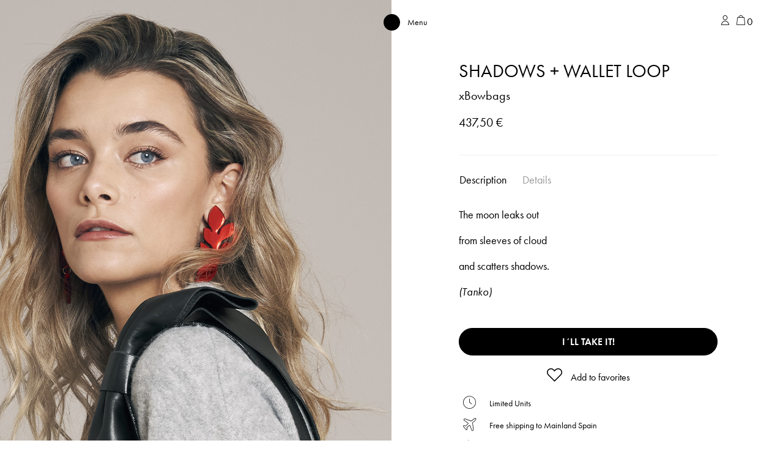

--- FILE ---
content_type: text/html; charset=UTF-8
request_url: https://papiroga.com/en/bowbags-en/shadows-wallet-loop/
body_size: 21791
content:
<!doctype html>
<html lang="en-US">
<head>
	<meta charset="UTF-8">
	<meta name="viewport" content="width=device-width, initial-scale=1, shrink-to-fit=no">
	<link rel="profile" href="http://gmpg.org/xfn/11">
	<link rel="apple-touch-icon" sizes="180x180" href="/apple-touch-icon.png">
	<link rel="icon" type="image/png" sizes="32x32" href="/favicon-32x32.png">
	<link rel="icon" type="image/png" sizes="16x16" href="/favicon-16x16.png">
	<link rel="manifest" href="/site.webmanifest">
	<meta name="msapplication-TileColor" content="#da532c">
	<meta name="theme-color" content="#ffffff">
	<script>
		window.dataLayer = window.dataLayer || [];
		function gtag() {
			dataLayer.push(arguments);
		}
		gtag("consent", "default", {
			ad_storage: "denied",
			ad_user_data: "denied", 
			ad_personalization: "denied",
			analytics_storage: "denied",
			functionality_storage: "denied",
			personalization_storage: "denied",
			security_storage: "granted",
			wait_for_update: 2000,
		});
		gtag("set", "ads_data_redaction", true);
		gtag("set", "url_passthrough", true);
	</script>

					<script>document.documentElement.className = document.documentElement.className + ' yes-js js_active js'</script>
			<meta name='robots' content='index, follow, max-image-preview:large, max-snippet:-1, max-video-preview:-1' />

<!-- Google Tag Manager for WordPress by gtm4wp.com -->
<script data-cfasync="false" data-pagespeed-no-defer>
	var gtm4wp_datalayer_name = "dataLayer";
	var dataLayer = dataLayer || [];
	const gtm4wp_use_sku_instead = false;
	const gtm4wp_currency = 'EUR';
	const gtm4wp_product_per_impression = 10;
	const gtm4wp_clear_ecommerce = false;
	const gtm4wp_datalayer_max_timeout = 2000;
</script>
<!-- End Google Tag Manager for WordPress by gtm4wp.com -->
	<!-- This site is optimized with the Yoast SEO Premium plugin v26.8 (Yoast SEO v26.8) - https://yoast.com/product/yoast-seo-premium-wordpress/ -->
	<title>SHADOWS + WALLET LOOP - papiroga</title>
	<meta name="description" content="The moon leaks out from sleeves of cloud and scatters shadows. (Tanko)" />
	<link rel="canonical" href="https://papiroga.com/en/bowbags-en/shadows-wallet-loop/" />
	<meta property="og:locale" content="en_US" />
	<meta property="og:type" content="product" />
	<meta property="og:title" content="SHADOWS + WALLET LOOP" />
	<meta property="og:description" content="The moon leaks out from sleeves of cloud and scatters shadows. (Tanko)" />
	<meta property="og:url" content="https://papiroga.com/en/bowbags-en/shadows-wallet-loop/" />
	<meta property="og:site_name" content="papiroga" />
	<meta property="article:modified_time" content="2025-10-14T11:03:42+00:00" />
	<meta property="og:image" content="https://papiroga.com/wp-content/uploads/nc/2023/11/papiroga_Bowbags_SOMBRAS-LAZO_Producto.jpg" />
	<meta property="og:image:width" content="1920" />
	<meta property="og:image:height" content="1920" />
	<meta property="og:image:type" content="image/jpeg" />
	<meta name="twitter:card" content="summary_large_image" />
	<meta name="twitter:label1" content="Price" />
	<meta name="twitter:data1" content="437,50&nbsp;&euro;" />
	<meta name="twitter:label2" content="Availability" />
	<meta name="twitter:data2" content="In stock" />
	<script type="application/ld+json" class="yoast-schema-graph">{"@context":"https://schema.org","@graph":[{"@type":["WebPage","ItemPage"],"@id":"https://papiroga.com/en/bowbags-en/shadows-wallet-loop/","url":"https://papiroga.com/en/bowbags-en/shadows-wallet-loop/","name":"SHADOWS + WALLET LOOP - papiroga","isPartOf":{"@id":"https://papiroga.com/en/#website"},"primaryImageOfPage":{"@id":"https://papiroga.com/en/bowbags-en/shadows-wallet-loop/#primaryimage"},"image":{"@id":"https://papiroga.com/en/bowbags-en/shadows-wallet-loop/#primaryimage"},"thumbnailUrl":"https://papiroga.com/wp-content/uploads/nc/2023/11/papiroga_Bowbags_SOMBRAS-LAZO_Producto.jpg","breadcrumb":{"@id":"https://papiroga.com/en/bowbags-en/shadows-wallet-loop/#breadcrumb"},"inLanguage":"en-US","potentialAction":{"@type":"BuyAction","target":"https://papiroga.com/en/bowbags-en/shadows-wallet-loop/"}},{"@type":"ImageObject","inLanguage":"en-US","@id":"https://papiroga.com/en/bowbags-en/shadows-wallet-loop/#primaryimage","url":"https://papiroga.com/wp-content/uploads/nc/2023/11/papiroga_Bowbags_SOMBRAS-LAZO_Producto.jpg","contentUrl":"https://papiroga.com/wp-content/uploads/nc/2023/11/papiroga_Bowbags_SOMBRAS-LAZO_Producto.jpg","width":1920,"height":1920,"caption":"SOMBRAS + LAZO"},{"@type":"BreadcrumbList","@id":"https://papiroga.com/en/bowbags-en/shadows-wallet-loop/#breadcrumb","itemListElement":[{"@type":"ListItem","position":1,"name":"Portada","item":"https://papiroga.com/en/"},{"@type":"ListItem","position":2,"name":"Shop","item":"https://papiroga.com/en/"},{"@type":"ListItem","position":3,"name":"SHADOWS + WALLET LOOP"}]},{"@type":"WebSite","@id":"https://papiroga.com/en/#website","url":"https://papiroga.com/en/","name":"papiroga","description":"How do you wanna feel today?","publisher":{"@id":"https://papiroga.com/en/#organization"},"potentialAction":[{"@type":"SearchAction","target":{"@type":"EntryPoint","urlTemplate":"https://papiroga.com/en/?s={search_term_string}"},"query-input":{"@type":"PropertyValueSpecification","valueRequired":true,"valueName":"search_term_string"}}],"inLanguage":"en-US"},{"@type":"Organization","@id":"https://papiroga.com/en/#organization","name":"papiroga","url":"https://papiroga.com/en/","logo":{"@type":"ImageObject","inLanguage":"en-US","@id":"https://papiroga.com/en/#/schema/logo/image/","url":"https://papiroga.com/wp-content/uploads/2024/09/Logotipo-papiroga.png","contentUrl":"https://papiroga.com/wp-content/uploads/2024/09/Logotipo-papiroga.png","width":2070,"height":401,"caption":"papiroga"},"image":{"@id":"https://papiroga.com/en/#/schema/logo/image/"},"sameAs":["https://www.instagram.com/papiroga/"]}]}</script>
	<meta property="product:price:amount" content="437.50" />
	<meta property="product:price:currency" content="EUR" />
	<meta property="og:availability" content="instock" />
	<meta property="product:availability" content="instock" />
	<meta property="product:retailer_item_id" content="Sombras_lazo" />
	<meta property="product:condition" content="new" />
	<!-- / Yoast SEO Premium plugin. -->


<script type='application/javascript'  id='pys-version-script'>console.log('PixelYourSite Free version 11.1.4.2');</script>
<link rel='dns-prefetch' href='//papiroga.com' />
<link rel='dns-prefetch' href='//use.typekit.net' />
<link rel="alternate" type="application/rss+xml" title="papiroga &raquo; Feed" href="https://papiroga.com/en/feed/" />
<link rel="alternate" type="application/rss+xml" title="papiroga &raquo; Comments Feed" href="https://papiroga.com/en/comments/feed/" />
<link rel="alternate" title="oEmbed (JSON)" type="application/json+oembed" href="https://papiroga.com/en/wp-json/oembed/1.0/embed?url=https%3A%2F%2Fpapiroga.com%2Fen%2Fbowbags-en%2Fshadows-wallet-loop%2F" />
<link rel="alternate" title="oEmbed (XML)" type="text/xml+oembed" href="https://papiroga.com/en/wp-json/oembed/1.0/embed?url=https%3A%2F%2Fpapiroga.com%2Fen%2Fbowbags-en%2Fshadows-wallet-loop%2F&#038;format=xml" />
<style id='wp-img-auto-sizes-contain-inline-css' type='text/css'>
img:is([sizes=auto i],[sizes^="auto," i]){contain-intrinsic-size:3000px 1500px}
/*# sourceURL=wp-img-auto-sizes-contain-inline-css */
</style>
<link rel='stylesheet' id='font-awesome-css' href='https://papiroga.com/wp-content/plugins/load-more-products-for-woocommerce/berocket/assets/css/font-awesome.min.css?ver=6.9' type='text/css' media='all' />
<style id='font-awesome-inline-css' type='text/css'>
[data-font="FontAwesome"]:before {font-family: 'FontAwesome' !important;content: attr(data-icon) !important;speak: none !important;font-weight: normal !important;font-variant: normal !important;text-transform: none !important;line-height: 1 !important;font-style: normal !important;-webkit-font-smoothing: antialiased !important;-moz-osx-font-smoothing: grayscale !important;}
/*# sourceURL=font-awesome-inline-css */
</style>
<link rel='stylesheet' id='woo-conditional-shipping-blocks-style-css' href='https://papiroga.com/wp-content/plugins/conditional-shipping-for-woocommerce/frontend/css/woo-conditional-shipping.css?ver=3.6.0.free' type='text/css' media='all' />
<link rel='stylesheet' id='wp-block-library-css' href='https://papiroga.com/wp-includes/css/dist/block-library/style.min.css?ver=6.9' type='text/css' media='all' />
<style id='classic-theme-styles-inline-css' type='text/css'>
/*! This file is auto-generated */
.wp-block-button__link{color:#fff;background-color:#32373c;border-radius:9999px;box-shadow:none;text-decoration:none;padding:calc(.667em + 2px) calc(1.333em + 2px);font-size:1.125em}.wp-block-file__button{background:#32373c;color:#fff;text-decoration:none}
/*# sourceURL=/wp-includes/css/classic-themes.min.css */
</style>
<style id='safe-svg-svg-icon-style-inline-css' type='text/css'>
.safe-svg-cover{text-align:center}.safe-svg-cover .safe-svg-inside{display:inline-block;max-width:100%}.safe-svg-cover svg{fill:currentColor;height:100%;max-height:100%;max-width:100%;width:100%}

/*# sourceURL=https://papiroga.com/wp-content/plugins/safe-svg/dist/safe-svg-block-frontend.css */
</style>
<link rel='stylesheet' id='jquery-selectBox-css' href='https://papiroga.com/wp-content/plugins/yith-woocommerce-wishlist/assets/css/jquery.selectBox.css?ver=1.2.0' type='text/css' media='all' />
<link rel='stylesheet' id='woocommerce_prettyPhoto_css-css' href='//papiroga.com/wp-content/plugins/woocommerce/assets/css/prettyPhoto.css?ver=3.1.6' type='text/css' media='all' />
<link rel='stylesheet' id='yith-wcwl-main-css' href='https://papiroga.com/wp-content/plugins/yith-woocommerce-wishlist/assets/css/style.css?ver=4.12.0' type='text/css' media='all' />
<style id='yith-wcwl-main-inline-css' type='text/css'>
 :root { --color-add-to-wishlist-background: #333333; --color-add-to-wishlist-text: #FFFFFF; --color-add-to-wishlist-border: #333333; --color-add-to-wishlist-background-hover: #333333; --color-add-to-wishlist-text-hover: #FFFFFF; --color-add-to-wishlist-border-hover: #333333; --rounded-corners-radius: 16px; --color-add-to-cart-background: #333333; --color-add-to-cart-text: #FFFFFF; --color-add-to-cart-border: #333333; --color-add-to-cart-background-hover: #4F4F4F; --color-add-to-cart-text-hover: #FFFFFF; --color-add-to-cart-border-hover: #4F4F4F; --add-to-cart-rounded-corners-radius: 16px; --color-button-style-1-background: #333333; --color-button-style-1-text: #FFFFFF; --color-button-style-1-border: #333333; --color-button-style-1-background-hover: #4F4F4F; --color-button-style-1-text-hover: #FFFFFF; --color-button-style-1-border-hover: #4F4F4F; --color-button-style-2-background: #333333; --color-button-style-2-text: #FFFFFF; --color-button-style-2-border: #333333; --color-button-style-2-background-hover: #4F4F4F; --color-button-style-2-text-hover: #FFFFFF; --color-button-style-2-border-hover: #4F4F4F; --color-wishlist-table-background: #FFFFFF; --color-wishlist-table-text: #6d6c6c; --color-wishlist-table-border: #FFFFFF; --color-headers-background: #F4F4F4; --color-share-button-color: #FFFFFF; --color-share-button-color-hover: #FFFFFF; --color-fb-button-background: #39599E; --color-fb-button-background-hover: #595A5A; --color-tw-button-background: #45AFE2; --color-tw-button-background-hover: #595A5A; --color-pr-button-background: #AB2E31; --color-pr-button-background-hover: #595A5A; --color-em-button-background: #FBB102; --color-em-button-background-hover: #595A5A; --color-wa-button-background: #00A901; --color-wa-button-background-hover: #595A5A; --feedback-duration: 3s } 
 :root { --color-add-to-wishlist-background: #333333; --color-add-to-wishlist-text: #FFFFFF; --color-add-to-wishlist-border: #333333; --color-add-to-wishlist-background-hover: #333333; --color-add-to-wishlist-text-hover: #FFFFFF; --color-add-to-wishlist-border-hover: #333333; --rounded-corners-radius: 16px; --color-add-to-cart-background: #333333; --color-add-to-cart-text: #FFFFFF; --color-add-to-cart-border: #333333; --color-add-to-cart-background-hover: #4F4F4F; --color-add-to-cart-text-hover: #FFFFFF; --color-add-to-cart-border-hover: #4F4F4F; --add-to-cart-rounded-corners-radius: 16px; --color-button-style-1-background: #333333; --color-button-style-1-text: #FFFFFF; --color-button-style-1-border: #333333; --color-button-style-1-background-hover: #4F4F4F; --color-button-style-1-text-hover: #FFFFFF; --color-button-style-1-border-hover: #4F4F4F; --color-button-style-2-background: #333333; --color-button-style-2-text: #FFFFFF; --color-button-style-2-border: #333333; --color-button-style-2-background-hover: #4F4F4F; --color-button-style-2-text-hover: #FFFFFF; --color-button-style-2-border-hover: #4F4F4F; --color-wishlist-table-background: #FFFFFF; --color-wishlist-table-text: #6d6c6c; --color-wishlist-table-border: #FFFFFF; --color-headers-background: #F4F4F4; --color-share-button-color: #FFFFFF; --color-share-button-color-hover: #FFFFFF; --color-fb-button-background: #39599E; --color-fb-button-background-hover: #595A5A; --color-tw-button-background: #45AFE2; --color-tw-button-background-hover: #595A5A; --color-pr-button-background: #AB2E31; --color-pr-button-background-hover: #595A5A; --color-em-button-background: #FBB102; --color-em-button-background-hover: #595A5A; --color-wa-button-background: #00A901; --color-wa-button-background-hover: #595A5A; --feedback-duration: 3s } 
/*# sourceURL=yith-wcwl-main-inline-css */
</style>
<style id='global-styles-inline-css' type='text/css'>
:root{--wp--preset--aspect-ratio--square: 1;--wp--preset--aspect-ratio--4-3: 4/3;--wp--preset--aspect-ratio--3-4: 3/4;--wp--preset--aspect-ratio--3-2: 3/2;--wp--preset--aspect-ratio--2-3: 2/3;--wp--preset--aspect-ratio--16-9: 16/9;--wp--preset--aspect-ratio--9-16: 9/16;--wp--preset--color--black: #000000;--wp--preset--color--cyan-bluish-gray: #abb8c3;--wp--preset--color--white: #ffffff;--wp--preset--color--pale-pink: #f78da7;--wp--preset--color--vivid-red: #cf2e2e;--wp--preset--color--luminous-vivid-orange: #ff6900;--wp--preset--color--luminous-vivid-amber: #fcb900;--wp--preset--color--light-green-cyan: #7bdcb5;--wp--preset--color--vivid-green-cyan: #00d084;--wp--preset--color--pale-cyan-blue: #8ed1fc;--wp--preset--color--vivid-cyan-blue: #0693e3;--wp--preset--color--vivid-purple: #9b51e0;--wp--preset--gradient--vivid-cyan-blue-to-vivid-purple: linear-gradient(135deg,rgb(6,147,227) 0%,rgb(155,81,224) 100%);--wp--preset--gradient--light-green-cyan-to-vivid-green-cyan: linear-gradient(135deg,rgb(122,220,180) 0%,rgb(0,208,130) 100%);--wp--preset--gradient--luminous-vivid-amber-to-luminous-vivid-orange: linear-gradient(135deg,rgb(252,185,0) 0%,rgb(255,105,0) 100%);--wp--preset--gradient--luminous-vivid-orange-to-vivid-red: linear-gradient(135deg,rgb(255,105,0) 0%,rgb(207,46,46) 100%);--wp--preset--gradient--very-light-gray-to-cyan-bluish-gray: linear-gradient(135deg,rgb(238,238,238) 0%,rgb(169,184,195) 100%);--wp--preset--gradient--cool-to-warm-spectrum: linear-gradient(135deg,rgb(74,234,220) 0%,rgb(151,120,209) 20%,rgb(207,42,186) 40%,rgb(238,44,130) 60%,rgb(251,105,98) 80%,rgb(254,248,76) 100%);--wp--preset--gradient--blush-light-purple: linear-gradient(135deg,rgb(255,206,236) 0%,rgb(152,150,240) 100%);--wp--preset--gradient--blush-bordeaux: linear-gradient(135deg,rgb(254,205,165) 0%,rgb(254,45,45) 50%,rgb(107,0,62) 100%);--wp--preset--gradient--luminous-dusk: linear-gradient(135deg,rgb(255,203,112) 0%,rgb(199,81,192) 50%,rgb(65,88,208) 100%);--wp--preset--gradient--pale-ocean: linear-gradient(135deg,rgb(255,245,203) 0%,rgb(182,227,212) 50%,rgb(51,167,181) 100%);--wp--preset--gradient--electric-grass: linear-gradient(135deg,rgb(202,248,128) 0%,rgb(113,206,126) 100%);--wp--preset--gradient--midnight: linear-gradient(135deg,rgb(2,3,129) 0%,rgb(40,116,252) 100%);--wp--preset--font-size--small: 13px;--wp--preset--font-size--medium: 20px;--wp--preset--font-size--large: 36px;--wp--preset--font-size--x-large: 42px;--wp--preset--spacing--20: 0.44rem;--wp--preset--spacing--30: 0.67rem;--wp--preset--spacing--40: 1rem;--wp--preset--spacing--50: 1.5rem;--wp--preset--spacing--60: 2.25rem;--wp--preset--spacing--70: 3.38rem;--wp--preset--spacing--80: 5.06rem;--wp--preset--shadow--natural: 6px 6px 9px rgba(0, 0, 0, 0.2);--wp--preset--shadow--deep: 12px 12px 50px rgba(0, 0, 0, 0.4);--wp--preset--shadow--sharp: 6px 6px 0px rgba(0, 0, 0, 0.2);--wp--preset--shadow--outlined: 6px 6px 0px -3px rgb(255, 255, 255), 6px 6px rgb(0, 0, 0);--wp--preset--shadow--crisp: 6px 6px 0px rgb(0, 0, 0);}:where(.is-layout-flex){gap: 0.5em;}:where(.is-layout-grid){gap: 0.5em;}body .is-layout-flex{display: flex;}.is-layout-flex{flex-wrap: wrap;align-items: center;}.is-layout-flex > :is(*, div){margin: 0;}body .is-layout-grid{display: grid;}.is-layout-grid > :is(*, div){margin: 0;}:where(.wp-block-columns.is-layout-flex){gap: 2em;}:where(.wp-block-columns.is-layout-grid){gap: 2em;}:where(.wp-block-post-template.is-layout-flex){gap: 1.25em;}:where(.wp-block-post-template.is-layout-grid){gap: 1.25em;}.has-black-color{color: var(--wp--preset--color--black) !important;}.has-cyan-bluish-gray-color{color: var(--wp--preset--color--cyan-bluish-gray) !important;}.has-white-color{color: var(--wp--preset--color--white) !important;}.has-pale-pink-color{color: var(--wp--preset--color--pale-pink) !important;}.has-vivid-red-color{color: var(--wp--preset--color--vivid-red) !important;}.has-luminous-vivid-orange-color{color: var(--wp--preset--color--luminous-vivid-orange) !important;}.has-luminous-vivid-amber-color{color: var(--wp--preset--color--luminous-vivid-amber) !important;}.has-light-green-cyan-color{color: var(--wp--preset--color--light-green-cyan) !important;}.has-vivid-green-cyan-color{color: var(--wp--preset--color--vivid-green-cyan) !important;}.has-pale-cyan-blue-color{color: var(--wp--preset--color--pale-cyan-blue) !important;}.has-vivid-cyan-blue-color{color: var(--wp--preset--color--vivid-cyan-blue) !important;}.has-vivid-purple-color{color: var(--wp--preset--color--vivid-purple) !important;}.has-black-background-color{background-color: var(--wp--preset--color--black) !important;}.has-cyan-bluish-gray-background-color{background-color: var(--wp--preset--color--cyan-bluish-gray) !important;}.has-white-background-color{background-color: var(--wp--preset--color--white) !important;}.has-pale-pink-background-color{background-color: var(--wp--preset--color--pale-pink) !important;}.has-vivid-red-background-color{background-color: var(--wp--preset--color--vivid-red) !important;}.has-luminous-vivid-orange-background-color{background-color: var(--wp--preset--color--luminous-vivid-orange) !important;}.has-luminous-vivid-amber-background-color{background-color: var(--wp--preset--color--luminous-vivid-amber) !important;}.has-light-green-cyan-background-color{background-color: var(--wp--preset--color--light-green-cyan) !important;}.has-vivid-green-cyan-background-color{background-color: var(--wp--preset--color--vivid-green-cyan) !important;}.has-pale-cyan-blue-background-color{background-color: var(--wp--preset--color--pale-cyan-blue) !important;}.has-vivid-cyan-blue-background-color{background-color: var(--wp--preset--color--vivid-cyan-blue) !important;}.has-vivid-purple-background-color{background-color: var(--wp--preset--color--vivid-purple) !important;}.has-black-border-color{border-color: var(--wp--preset--color--black) !important;}.has-cyan-bluish-gray-border-color{border-color: var(--wp--preset--color--cyan-bluish-gray) !important;}.has-white-border-color{border-color: var(--wp--preset--color--white) !important;}.has-pale-pink-border-color{border-color: var(--wp--preset--color--pale-pink) !important;}.has-vivid-red-border-color{border-color: var(--wp--preset--color--vivid-red) !important;}.has-luminous-vivid-orange-border-color{border-color: var(--wp--preset--color--luminous-vivid-orange) !important;}.has-luminous-vivid-amber-border-color{border-color: var(--wp--preset--color--luminous-vivid-amber) !important;}.has-light-green-cyan-border-color{border-color: var(--wp--preset--color--light-green-cyan) !important;}.has-vivid-green-cyan-border-color{border-color: var(--wp--preset--color--vivid-green-cyan) !important;}.has-pale-cyan-blue-border-color{border-color: var(--wp--preset--color--pale-cyan-blue) !important;}.has-vivid-cyan-blue-border-color{border-color: var(--wp--preset--color--vivid-cyan-blue) !important;}.has-vivid-purple-border-color{border-color: var(--wp--preset--color--vivid-purple) !important;}.has-vivid-cyan-blue-to-vivid-purple-gradient-background{background: var(--wp--preset--gradient--vivid-cyan-blue-to-vivid-purple) !important;}.has-light-green-cyan-to-vivid-green-cyan-gradient-background{background: var(--wp--preset--gradient--light-green-cyan-to-vivid-green-cyan) !important;}.has-luminous-vivid-amber-to-luminous-vivid-orange-gradient-background{background: var(--wp--preset--gradient--luminous-vivid-amber-to-luminous-vivid-orange) !important;}.has-luminous-vivid-orange-to-vivid-red-gradient-background{background: var(--wp--preset--gradient--luminous-vivid-orange-to-vivid-red) !important;}.has-very-light-gray-to-cyan-bluish-gray-gradient-background{background: var(--wp--preset--gradient--very-light-gray-to-cyan-bluish-gray) !important;}.has-cool-to-warm-spectrum-gradient-background{background: var(--wp--preset--gradient--cool-to-warm-spectrum) !important;}.has-blush-light-purple-gradient-background{background: var(--wp--preset--gradient--blush-light-purple) !important;}.has-blush-bordeaux-gradient-background{background: var(--wp--preset--gradient--blush-bordeaux) !important;}.has-luminous-dusk-gradient-background{background: var(--wp--preset--gradient--luminous-dusk) !important;}.has-pale-ocean-gradient-background{background: var(--wp--preset--gradient--pale-ocean) !important;}.has-electric-grass-gradient-background{background: var(--wp--preset--gradient--electric-grass) !important;}.has-midnight-gradient-background{background: var(--wp--preset--gradient--midnight) !important;}.has-small-font-size{font-size: var(--wp--preset--font-size--small) !important;}.has-medium-font-size{font-size: var(--wp--preset--font-size--medium) !important;}.has-large-font-size{font-size: var(--wp--preset--font-size--large) !important;}.has-x-large-font-size{font-size: var(--wp--preset--font-size--x-large) !important;}
:where(.wp-block-post-template.is-layout-flex){gap: 1.25em;}:where(.wp-block-post-template.is-layout-grid){gap: 1.25em;}
:where(.wp-block-term-template.is-layout-flex){gap: 1.25em;}:where(.wp-block-term-template.is-layout-grid){gap: 1.25em;}
:where(.wp-block-columns.is-layout-flex){gap: 2em;}:where(.wp-block-columns.is-layout-grid){gap: 2em;}
:root :where(.wp-block-pullquote){font-size: 1.5em;line-height: 1.6;}
/*# sourceURL=global-styles-inline-css */
</style>
<style id='woocommerce-inline-inline-css' type='text/css'>
.woocommerce form .form-row .required { visibility: visible; }
/*# sourceURL=woocommerce-inline-inline-css */
</style>
<link rel='stylesheet' id='wpsl-styles-css' href='https://papiroga.com/wp-content/plugins/wp-store-locator/css/styles.min.css?ver=2.2.261' type='text/css' media='all' />
<link rel='stylesheet' id='woo_conditional_shipping_css-css' href='https://papiroga.com/wp-content/plugins/conditional-shipping-for-woocommerce/includes/frontend/../../frontend/css/woo-conditional-shipping.css?ver=3.6.0.free' type='text/css' media='all' />
<link rel='stylesheet' id='woo-variation-swatches-css' href='https://papiroga.com/wp-content/plugins/woo-variation-swatches/assets/css/frontend.min.css?ver=1762900252' type='text/css' media='all' />
<style id='woo-variation-swatches-inline-css' type='text/css'>
:root {
--wvs-tick:url("data:image/svg+xml;utf8,%3Csvg filter='drop-shadow(0px 0px 2px rgb(0 0 0 / .8))' xmlns='http://www.w3.org/2000/svg'  viewBox='0 0 30 30'%3E%3Cpath fill='none' stroke='%23ffffff' stroke-linecap='round' stroke-linejoin='round' stroke-width='4' d='M4 16L11 23 27 7'/%3E%3C/svg%3E");

--wvs-cross:url("data:image/svg+xml;utf8,%3Csvg filter='drop-shadow(0px 0px 5px rgb(255 255 255 / .6))' xmlns='http://www.w3.org/2000/svg' width='72px' height='72px' viewBox='0 0 24 24'%3E%3Cpath fill='none' stroke='%23ff0000' stroke-linecap='round' stroke-width='0.6' d='M5 5L19 19M19 5L5 19'/%3E%3C/svg%3E");
--wvs-single-product-item-width:30px;
--wvs-single-product-item-height:30px;
--wvs-single-product-item-font-size:16px}
/*# sourceURL=woo-variation-swatches-inline-css */
</style>
<link rel='stylesheet' id='wcpf-plugin-style-css' href='https://papiroga.com/wp-content/plugins/woocommerce-product-filters/assets/css/plugin.css?ver=1.4.40' type='text/css' media='all' />
<link rel='stylesheet' id='brands-styles-css' href='https://papiroga.com/wp-content/plugins/woocommerce/assets/css/brands.css?ver=10.3.7' type='text/css' media='all' />
<link rel='stylesheet' id='encode-typo-adobe-css' href='https://use.typekit.net/wey8xan.css?ver=1.20' type='text/css' media='all' />
<link rel='stylesheet' id='space-oddity-style-css' href='https://papiroga.com/wp-content/themes/space-oddity/style.css?ver=3.19' type='text/css' media='all' />
<link rel='stylesheet' id='animations-papiroga-css' href='https://papiroga.com/wp-content/themes/space-oddity/animations/style.css?ver=1.50' type='text/css' media='all' />
<link rel='stylesheet' id='wcwl_frontend-css' href='https://papiroga.com/wp-content/plugins/woocommerce-waitlist/includes/css/src/wcwl_frontend.min.css?ver=2.5.1' type='text/css' media='all' />
<link rel='stylesheet' id='dashicons-css' href='https://papiroga.com/wp-includes/css/dashicons.min.css?ver=6.9' type='text/css' media='all' />
<style id='dashicons-inline-css' type='text/css'>
[data-font="Dashicons"]:before {font-family: 'Dashicons' !important;content: attr(data-icon) !important;speak: none !important;font-weight: normal !important;font-variant: normal !important;text-transform: none !important;line-height: 1 !important;font-style: normal !important;-webkit-font-smoothing: antialiased !important;-moz-osx-font-smoothing: grayscale !important;}
/*# sourceURL=dashicons-inline-css */
</style>
<script type="text/javascript" id="jquery-core-js-extra">
/* <![CDATA[ */
var pysFacebookRest = {"restApiUrl":"https://papiroga.com/en/wp-json/pys-facebook/v1/event","debug":""};
//# sourceURL=jquery-core-js-extra
/* ]]> */
</script>
<script type="text/javascript" src="https://papiroga.com/wp-includes/js/jquery/jquery.min.js?ver=3.7.1" id="jquery-core-js"></script>
<script type="text/javascript" src="https://papiroga.com/wp-includes/js/jquery/jquery-migrate.min.js?ver=3.4.1" id="jquery-migrate-js"></script>
<script type="text/javascript" id="wpml-cookie-js-extra">
/* <![CDATA[ */
var wpml_cookies = {"wp-wpml_current_language":{"value":"en","expires":1,"path":"/"}};
var wpml_cookies = {"wp-wpml_current_language":{"value":"en","expires":1,"path":"/"}};
//# sourceURL=wpml-cookie-js-extra
/* ]]> */
</script>
<script type="text/javascript" src="https://papiroga.com/wp-content/plugins/sitepress-multilingual-cms/res/js/cookies/language-cookie.js?ver=486900" id="wpml-cookie-js" defer="defer" data-wp-strategy="defer"></script>
<script type="text/javascript" src="https://papiroga.com/wp-content/plugins/woocommerce/assets/js/jquery-blockui/jquery.blockUI.min.js?ver=2.7.0-wc.10.3.7" id="wc-jquery-blockui-js" data-wp-strategy="defer"></script>
<script type="text/javascript" id="wc-add-to-cart-js-extra">
/* <![CDATA[ */
var wc_add_to_cart_params = {"ajax_url":"/wp-admin/admin-ajax.php?lang=en","wc_ajax_url":"/en/?wc-ajax=%%endpoint%%","i18n_view_cart":"View cart","cart_url":"https://papiroga.com/en/?page_id=35157","is_cart":"","cart_redirect_after_add":"no"};
//# sourceURL=wc-add-to-cart-js-extra
/* ]]> */
</script>
<script type="text/javascript" src="https://papiroga.com/wp-content/plugins/woocommerce/assets/js/frontend/add-to-cart.min.js?ver=10.3.7" id="wc-add-to-cart-js" defer="defer" data-wp-strategy="defer"></script>
<script type="text/javascript" id="wc-single-product-js-extra">
/* <![CDATA[ */
var wc_single_product_params = {"i18n_required_rating_text":"Please select a rating","i18n_rating_options":["1 of 5 stars","2 of 5 stars","3 of 5 stars","4 of 5 stars","5 of 5 stars"],"i18n_product_gallery_trigger_text":"View full-screen image gallery","review_rating_required":"yes","flexslider":{"rtl":false,"animation":"slide","smoothHeight":true,"directionNav":false,"controlNav":"thumbnails","slideshow":false,"animationSpeed":500,"animationLoop":false,"allowOneSlide":false},"zoom_enabled":"","zoom_options":[],"photoswipe_enabled":"","photoswipe_options":{"shareEl":false,"closeOnScroll":false,"history":false,"hideAnimationDuration":0,"showAnimationDuration":0},"flexslider_enabled":""};
//# sourceURL=wc-single-product-js-extra
/* ]]> */
</script>
<script type="text/javascript" src="https://papiroga.com/wp-content/plugins/woocommerce/assets/js/frontend/single-product.min.js?ver=10.3.7" id="wc-single-product-js" defer="defer" data-wp-strategy="defer"></script>
<script type="text/javascript" src="https://papiroga.com/wp-content/plugins/woocommerce/assets/js/js-cookie/js.cookie.min.js?ver=2.1.4-wc.10.3.7" id="wc-js-cookie-js" defer="defer" data-wp-strategy="defer"></script>
<script type="text/javascript" id="woocommerce-js-extra">
/* <![CDATA[ */
var woocommerce_params = {"ajax_url":"/wp-admin/admin-ajax.php?lang=en","wc_ajax_url":"/en/?wc-ajax=%%endpoint%%","i18n_password_show":"Show password","i18n_password_hide":"Hide password"};
//# sourceURL=woocommerce-js-extra
/* ]]> */
</script>
<script type="text/javascript" src="https://papiroga.com/wp-content/plugins/woocommerce/assets/js/frontend/woocommerce.min.js?ver=10.3.7" id="woocommerce-js" defer="defer" data-wp-strategy="defer"></script>
<script type="text/javascript" id="woo-conditional-shipping-js-js-extra">
/* <![CDATA[ */
var conditional_shipping_settings = {"trigger_fields":[]};
//# sourceURL=woo-conditional-shipping-js-js-extra
/* ]]> */
</script>
<script type="text/javascript" src="https://papiroga.com/wp-content/plugins/conditional-shipping-for-woocommerce/includes/frontend/../../frontend/js/woo-conditional-shipping.js?ver=3.6.0.free" id="woo-conditional-shipping-js-js"></script>
<script type="text/javascript" src="https://papiroga.com/wp-includes/js/underscore.min.js?ver=1.13.7" id="underscore-js"></script>
<script type="text/javascript" id="wp-util-js-extra">
/* <![CDATA[ */
var _wpUtilSettings = {"ajax":{"url":"/wp-admin/admin-ajax.php"}};
//# sourceURL=wp-util-js-extra
/* ]]> */
</script>
<script type="text/javascript" src="https://papiroga.com/wp-includes/js/wp-util.min.js?ver=6.9" id="wp-util-js"></script>
<script type="text/javascript" src="https://papiroga.com/wp-includes/js/jquery/ui/core.min.js?ver=1.13.3" id="jquery-ui-core-js"></script>
<script type="text/javascript" src="https://papiroga.com/wp-includes/js/jquery/ui/mouse.min.js?ver=1.13.3" id="jquery-ui-mouse-js"></script>
<script type="text/javascript" src="https://papiroga.com/wp-includes/js/jquery/ui/slider.min.js?ver=1.13.3" id="jquery-ui-slider-js"></script>
<script type="text/javascript" src="https://papiroga.com/wp-content/plugins/woocommerce-product-filters/assets/js/front-vendor.js?ver=1.4.40" id="wcpf-plugin-vendor-script-js"></script>
<script type="text/javascript" src="https://papiroga.com/wp-content/plugins/woocommerce/assets/js/accounting/accounting.min.js?ver=0.4.2" id="wc-accounting-js"></script>
<script type="text/javascript" id="wcpf-plugin-script-js-extra">
/* <![CDATA[ */
var WCPFData = {"registerEntities":{"Project":{"id":"Project","class":"WooCommerce_Product_Filter_Plugin\\Entity","post_type":"wcpf_project","label":"Project","default_options":{"urlNavigation":"query","filteringStarts":"auto","urlNavigationOptions":[],"useComponents":["pagination","sorting","results-count","page-title","breadcrumb"],"paginationAjax":true,"sortingAjax":true,"productsContainerSelector":".products","paginationSelector":".woocommerce-pagination","resultCountSelector":".woocommerce-result-count","sortingSelector":".woocommerce-ordering","pageTitleSelector":".woocommerce-products-header__title","breadcrumbSelector":".woocommerce-breadcrumb","multipleContainersForProducts":true},"is_grouped":true,"editor_component_class":"WooCommerce_Product_Filter_Plugin\\Project\\Editor_Component","filter_component_class":"WooCommerce_Product_Filter_Plugin\\Project\\Filter_Component","variations":false},"BoxListField":{"id":"BoxListField","class":"WooCommerce_Product_Filter_Plugin\\Entity","post_type":"wcpf_item","label":"Box List","default_options":{"itemsSource":"attribute","itemsDisplay":"all","queryType":"or","itemsDisplayHierarchical":true,"displayHierarchicalCollapsed":false,"displayTitle":true,"displayToggleContent":true,"defaultToggleState":"show","cssClass":"","actionForEmptyOptions":"hide","displayProductCount":true,"productCountPolicy":"for-option-only","multiSelect":true,"boxSize":"45px"},"is_grouped":false,"editor_component_class":"WooCommerce_Product_Filter_Plugin\\Field\\Box_list\\Editor_Component","filter_component_class":"WooCommerce_Product_Filter_Plugin\\Field\\Box_List\\Filter_Component","variations":true},"CheckBoxListField":{"id":"CheckBoxListField","class":"WooCommerce_Product_Filter_Plugin\\Entity","post_type":"wcpf_item","label":"Checkbox","default_options":{"itemsSource":"attribute","itemsDisplay":"all","queryType":"or","itemsDisplayHierarchical":true,"displayHierarchicalCollapsed":false,"displayTitle":true,"displayToggleContent":true,"defaultToggleState":"show","cssClass":"","actionForEmptyOptions":"hide","displayProductCount":true,"productCountPolicy":"for-option-only","seeMoreOptionsBy":"scrollbar","heightOfVisibleContent":12},"is_grouped":false,"editor_component_class":"WooCommerce_Product_Filter_Plugin\\Field\\Check_Box_List\\Editor_Component","filter_component_class":"WooCommerce_Product_Filter_Plugin\\Field\\Check_Box_List\\Filter_Component","variations":true},"DropDownListField":{"id":"DropDownListField","class":"WooCommerce_Product_Filter_Plugin\\Entity","post_type":"wcpf_item","label":"Drop Down","default_options":{"itemsSource":"attribute","itemsDisplay":"all","queryType":"or","itemsDisplayHierarchical":true,"displayHierarchicalCollapsed":false,"displayTitle":true,"displayToggleContent":true,"defaultToggleState":"show","cssClass":"","actionForEmptyOptions":"hide","displayProductCount":true,"productCountPolicy":"for-option-only","titleItemReset":"Show all"},"is_grouped":false,"editor_component_class":"WooCommerce_Product_Filter_Plugin\\Field\\Drop_Down_List\\Editor_Component","filter_component_class":"WooCommerce_Product_Filter_Plugin\\Field\\Drop_Down_List\\Filter_Component","variations":true},"ButtonField":{"id":"ButtonField","class":"WooCommerce_Product_Filter_Plugin\\Entity","post_type":"wcpf_item","label":"Button","default_options":{"cssClass":"","action":"reset"},"is_grouped":false,"editor_component_class":"WooCommerce_Product_Filter_Plugin\\Field\\Button\\Editor_Component","filter_component_class":"WooCommerce_Product_Filter_Plugin\\Field\\Button\\Filter_Component","variations":true},"ColorListField":{"id":"ColorListField","class":"WooCommerce_Product_Filter_Plugin\\Entity","post_type":"wcpf_item","label":"Colors","default_options":{"itemsSource":"attribute","itemsDisplay":"all","queryType":"or","itemsDisplayHierarchical":true,"displayHierarchicalCollapsed":false,"displayTitle":true,"displayToggleContent":true,"defaultToggleState":"show","cssClass":"","actionForEmptyOptions":"hide","displayProductCount":true,"productCountPolicy":"for-option-only","optionKey":"colors"},"is_grouped":false,"editor_component_class":"WooCommerce_Product_Filter_Plugin\\Field\\Color_List\\Editor_Component","filter_component_class":"WooCommerce_Product_Filter_Plugin\\Field\\Color_List\\Filter_Component","variations":true},"RadioListField":{"id":"RadioListField","class":"WooCommerce_Product_Filter_Plugin\\Entity","post_type":"wcpf_item","label":"Radio","default_options":{"itemsSource":"attribute","itemsDisplay":"all","queryType":"or","itemsDisplayHierarchical":true,"displayHierarchicalCollapsed":false,"displayTitle":true,"displayToggleContent":true,"defaultToggleState":"show","cssClass":"","actionForEmptyOptions":"hide","displayProductCount":true,"productCountPolicy":"for-option-only","titleItemReset":"Show all","seeMoreOptionsBy":"scrollbar","heightOfVisibleContent":12},"is_grouped":false,"editor_component_class":"WooCommerce_Product_Filter_Plugin\\Field\\Radio_List\\Editor_Component","filter_component_class":"WooCommerce_Product_Filter_Plugin\\Field\\Radio_List\\Filter_Component","variations":true},"TextListField":{"id":"TextListField","class":"WooCommerce_Product_Filter_Plugin\\Entity","post_type":"wcpf_item","label":"Text List","default_options":{"itemsSource":"attribute","itemsDisplay":"all","queryType":"or","itemsDisplayHierarchical":true,"displayHierarchicalCollapsed":false,"displayTitle":true,"displayToggleContent":true,"defaultToggleState":"show","cssClass":"","actionForEmptyOptions":"hide","displayProductCount":true,"productCountPolicy":"for-option-only","multiSelect":true,"useInlineStyle":false},"is_grouped":false,"editor_component_class":"WooCommerce_Product_Filter_Plugin\\Field\\Text_List\\Editor_Component","filter_component_class":"WooCommerce_Product_Filter_Plugin\\Field\\Text_List\\Filter_Component","variations":true},"PriceSliderField":{"id":"PriceSliderField","class":"WooCommerce_Product_Filter_Plugin\\Entity","post_type":"wcpf_item","label":"Price slider","default_options":{"minPriceOptionKey":"min-price","maxPriceOptionKey":"max-price","optionKey":"price","optionKeyFormat":"dash","cssClass":"","displayMinMaxInput":true,"displayTitle":true,"displayToggleContent":true,"defaultToggleState":"show","displayPriceLabel":true},"is_grouped":false,"editor_component_class":"WooCommerce_Product_Filter_Plugin\\Field\\Price_Slider\\Editor_Component","filter_component_class":"WooCommerce_Product_Filter_Plugin\\Field\\Price_Slider\\Filter_Component","variations":false},"SimpleBoxLayout":{"id":"SimpleBoxLayout","class":"WooCommerce_Product_Filter_Plugin\\Entity","post_type":"wcpf_item","label":"Simple Box","default_options":{"displayToggleContent":true,"defaultToggleState":"show","cssClass":""},"is_grouped":true,"editor_component_class":"WooCommerce_Product_Filter_Plugin\\Layout\\Simple_Box\\Editor_Component","filter_component_class":"WooCommerce_Product_Filter_Plugin\\Layout\\Simple_Box\\Filter_Component","variations":false},"ColumnsLayout":{"id":"ColumnsLayout","class":"WooCommerce_Product_Filter_Plugin\\Entity","post_type":"wcpf_item","label":"Columns","default_options":{"columns":[{"entities":[],"options":{"width":"50%"}}]},"is_grouped":true,"editor_component_class":"WooCommerce_Product_Filter_Plugin\\Layout\\Columns\\Editor_Component","filter_component_class":"WooCommerce_Product_Filter_Plugin\\Layout\\Columns\\Filter_Component","variations":false}},"messages":{"selectNoMatchesFound":"No matches found"},"selectors":{"productsContainer":".products","paginationContainer":".woocommerce-pagination","resultCount":".woocommerce-result-count","sorting":".woocommerce-ordering","pageTitle":".woocommerce-products-header__title","breadcrumb":".woocommerce-breadcrumb"},"pageUrl":"https://papiroga.com/en/bowbags-en/shadows-wallet-loop/","isPaged":"","scriptAfterProductsUpdate":"var animEl = jQuery('.animate'); animEl.each(function () { var self = this; /* eslint-disable*/ var inview = new Waypoint.Inview({ /* eslint-enable*/ element: this, enter: function(direction) { jQuery(self).addClass('has-animated'); }, exited: function(direction) { jQuery(self).removeClass('has-animated'); }, }) })","scrollTop":"no","priceFormat":{"currencyFormatNumDecimals":0,"currencyFormatSymbol":"&euro;","currencyFormatDecimalSep":",","currencyFormatThousandSep":".","currencyFormat":"%v&nbsp;%s"}};
//# sourceURL=wcpf-plugin-script-js-extra
/* ]]> */
</script>
<script type="text/javascript" src="https://papiroga.com/wp-content/plugins/woocommerce-product-filters/assets/build/js/plugin.js?ver=1.4.40" id="wcpf-plugin-script-js"></script>
<script type="text/javascript" src="https://papiroga.com/wp-content/plugins/pixelyoursite/dist/scripts/jquery.bind-first-0.2.3.min.js?ver=0.2.3" id="jquery-bind-first-js"></script>
<script type="text/javascript" src="https://papiroga.com/wp-content/plugins/pixelyoursite/dist/scripts/js.cookie-2.1.3.min.js?ver=2.1.3" id="js-cookie-pys-js"></script>
<script type="text/javascript" src="https://papiroga.com/wp-content/plugins/pixelyoursite/dist/scripts/tld.min.js?ver=2.3.1" id="js-tld-js"></script>
<script type="text/javascript" id="pys-js-extra">
/* <![CDATA[ */
var pysOptions = {"staticEvents":{"facebook":{"woo_view_content":[{"delay":0,"type":"static","name":"ViewContent","pixelIds":["742294649177495"],"eventID":"5a39cfe2-10b5-4a7e-914b-d54119643e70","params":{"content_ids":["45094"],"content_type":"product","content_name":"SHADOWS + WALLET LOOP","category_name":"xBowbags","value":"437.5","currency":"EUR","contents":[{"id":"45094","quantity":1}],"product_price":"437.5","page_title":"SHADOWS + WALLET LOOP","post_type":"product","post_id":45094,"plugin":"PixelYourSite","user_role":"guest","event_url":"papiroga.com/en/bowbags-en/shadows-wallet-loop/"},"e_id":"woo_view_content","ids":[],"hasTimeWindow":false,"timeWindow":0,"woo_order":"","edd_order":""}],"init_event":[{"delay":0,"type":"static","ajaxFire":false,"name":"PageView","pixelIds":["742294649177495"],"eventID":"f56875e4-f8b8-4329-9f7d-a6ac04db44f0","params":{"page_title":"SHADOWS + WALLET LOOP","post_type":"product","post_id":45094,"plugin":"PixelYourSite","user_role":"guest","event_url":"papiroga.com/en/bowbags-en/shadows-wallet-loop/"},"e_id":"init_event","ids":[],"hasTimeWindow":false,"timeWindow":0,"woo_order":"","edd_order":""}]}},"dynamicEvents":{"automatic_event_form":{"facebook":{"delay":0,"type":"dyn","name":"Form","pixelIds":["742294649177495"],"eventID":"1a9850c2-7b74-4b7b-b216-2353cf4f19e8","params":{"page_title":"SHADOWS + WALLET LOOP","post_type":"product","post_id":45094,"plugin":"PixelYourSite","user_role":"guest","event_url":"papiroga.com/en/bowbags-en/shadows-wallet-loop/"},"e_id":"automatic_event_form","ids":[],"hasTimeWindow":false,"timeWindow":0,"woo_order":"","edd_order":""}},"automatic_event_download":{"facebook":{"delay":0,"type":"dyn","name":"Download","extensions":["","doc","exe","js","pdf","ppt","tgz","zip","xls"],"pixelIds":["742294649177495"],"eventID":"ccd457bd-2b3f-474d-839b-23e07ba1b71f","params":{"page_title":"SHADOWS + WALLET LOOP","post_type":"product","post_id":45094,"plugin":"PixelYourSite","user_role":"guest","event_url":"papiroga.com/en/bowbags-en/shadows-wallet-loop/"},"e_id":"automatic_event_download","ids":[],"hasTimeWindow":false,"timeWindow":0,"woo_order":"","edd_order":""}},"automatic_event_comment":{"facebook":{"delay":0,"type":"dyn","name":"Comment","pixelIds":["742294649177495"],"eventID":"10d2b9f1-1023-4c1d-bda2-5792d012e6bf","params":{"page_title":"SHADOWS + WALLET LOOP","post_type":"product","post_id":45094,"plugin":"PixelYourSite","user_role":"guest","event_url":"papiroga.com/en/bowbags-en/shadows-wallet-loop/"},"e_id":"automatic_event_comment","ids":[],"hasTimeWindow":false,"timeWindow":0,"woo_order":"","edd_order":""}},"automatic_event_scroll":{"facebook":{"delay":0,"type":"dyn","name":"PageScroll","scroll_percent":30,"pixelIds":["742294649177495"],"eventID":"fb9dcffb-9f9a-4ed0-b934-a149bb579385","params":{"page_title":"SHADOWS + WALLET LOOP","post_type":"product","post_id":45094,"plugin":"PixelYourSite","user_role":"guest","event_url":"papiroga.com/en/bowbags-en/shadows-wallet-loop/"},"e_id":"automatic_event_scroll","ids":[],"hasTimeWindow":false,"timeWindow":0,"woo_order":"","edd_order":""}},"automatic_event_time_on_page":{"facebook":{"delay":0,"type":"dyn","name":"TimeOnPage","time_on_page":30,"pixelIds":["742294649177495"],"eventID":"748158a0-016d-49bf-b785-69a5c6e33761","params":{"page_title":"SHADOWS + WALLET LOOP","post_type":"product","post_id":45094,"plugin":"PixelYourSite","user_role":"guest","event_url":"papiroga.com/en/bowbags-en/shadows-wallet-loop/"},"e_id":"automatic_event_time_on_page","ids":[],"hasTimeWindow":false,"timeWindow":0,"woo_order":"","edd_order":""}}},"triggerEvents":[],"triggerEventTypes":[],"facebook":{"pixelIds":["742294649177495"],"advancedMatching":[],"advancedMatchingEnabled":true,"removeMetadata":false,"wooVariableAsSimple":false,"serverApiEnabled":true,"wooCRSendFromServer":false,"send_external_id":null,"enabled_medical":false,"do_not_track_medical_param":["event_url","post_title","page_title","landing_page","content_name","categories","category_name","tags"],"meta_ldu":false},"debug":"","siteUrl":"https://papiroga.com","ajaxUrl":"https://papiroga.com/wp-admin/admin-ajax.php","ajax_event":"412c02b567","enable_remove_download_url_param":"1","cookie_duration":"7","last_visit_duration":"60","enable_success_send_form":"","ajaxForServerEvent":"1","ajaxForServerStaticEvent":"1","useSendBeacon":"1","send_external_id":"1","external_id_expire":"180","track_cookie_for_subdomains":"1","google_consent_mode":"1","gdpr":{"ajax_enabled":true,"all_disabled_by_api":false,"facebook_disabled_by_api":false,"analytics_disabled_by_api":false,"google_ads_disabled_by_api":false,"pinterest_disabled_by_api":false,"bing_disabled_by_api":false,"reddit_disabled_by_api":false,"externalID_disabled_by_api":false,"facebook_prior_consent_enabled":true,"analytics_prior_consent_enabled":true,"google_ads_prior_consent_enabled":null,"pinterest_prior_consent_enabled":true,"bing_prior_consent_enabled":true,"cookiebot_integration_enabled":false,"cookiebot_facebook_consent_category":"marketing","cookiebot_analytics_consent_category":"statistics","cookiebot_tiktok_consent_category":"marketing","cookiebot_google_ads_consent_category":"marketing","cookiebot_pinterest_consent_category":"marketing","cookiebot_bing_consent_category":"marketing","consent_magic_integration_enabled":false,"real_cookie_banner_integration_enabled":false,"cookie_notice_integration_enabled":false,"cookie_law_info_integration_enabled":false,"analytics_storage":{"enabled":true,"value":"granted","filter":false},"ad_storage":{"enabled":true,"value":"granted","filter":false},"ad_user_data":{"enabled":true,"value":"granted","filter":false},"ad_personalization":{"enabled":true,"value":"granted","filter":false}},"cookie":{"disabled_all_cookie":false,"disabled_start_session_cookie":false,"disabled_advanced_form_data_cookie":false,"disabled_landing_page_cookie":false,"disabled_first_visit_cookie":false,"disabled_trafficsource_cookie":false,"disabled_utmTerms_cookie":false,"disabled_utmId_cookie":false},"tracking_analytics":{"TrafficSource":"direct","TrafficLanding":"undefined","TrafficUtms":[],"TrafficUtmsId":[]},"GATags":{"ga_datalayer_type":"default","ga_datalayer_name":"dataLayerPYS"},"woo":{"enabled":true,"enabled_save_data_to_orders":true,"addToCartOnButtonEnabled":true,"addToCartOnButtonValueEnabled":true,"addToCartOnButtonValueOption":"price","singleProductId":45094,"removeFromCartSelector":"form.woocommerce-cart-form .remove","addToCartCatchMethod":"add_cart_hook","is_order_received_page":false,"containOrderId":false},"edd":{"enabled":false},"cache_bypass":"1769507387"};
//# sourceURL=pys-js-extra
/* ]]> */
</script>
<script type="text/javascript" src="https://papiroga.com/wp-content/plugins/pixelyoursite/dist/scripts/public.js?ver=11.1.4.2" id="pys-js"></script>
<link rel="https://api.w.org/" href="https://papiroga.com/en/wp-json/" /><link rel="alternate" title="JSON" type="application/json" href="https://papiroga.com/en/wp-json/wp/v2/product/45094" /><link rel="EditURI" type="application/rsd+xml" title="RSD" href="https://papiroga.com/xmlrpc.php?rsd" />
<meta name="generator" content="WordPress 6.9" />
<meta name="generator" content="WooCommerce 10.3.7" />
<link rel='shortlink' href='https://papiroga.com/en/?p=45094' />
<meta name="generator" content="WPML ver:4.8.6 stt:1,2;" />
<style></style><style>
                .lmp_load_more_button.br_lmp_button_settings .lmp_button:hover {
                    background-color: #9999ff!important;
                    color: #111111!important;
                }
                .lmp_load_more_button.br_lmp_prev_settings .lmp_button:hover {
                    background-color: #9999ff!important;
                    color: #111111!important;
                }li.product.lazy, .berocket_lgv_additional_data.lazy{opacity:0;}</style>
<!-- Google Tag Manager for WordPress by gtm4wp.com -->
<!-- GTM Container placement set to automatic -->
<script data-cfasync="false" data-pagespeed-no-defer>
	var dataLayer_content = {"pagePostType":"product","pagePostType2":"single-product","pagePostAuthor":"Josep","productRatingCounts":[],"productAverageRating":0,"productReviewCount":0,"productType":"simple","productIsVariable":0};
	dataLayer.push( dataLayer_content );
</script>
<script data-cfasync="false" data-pagespeed-no-defer>
(function(w,d,s,l,i){w[l]=w[l]||[];w[l].push({'gtm.start':
new Date().getTime(),event:'gtm.js'});var f=d.getElementsByTagName(s)[0],
j=d.createElement(s),dl=l!='dataLayer'?'&l='+l:'';j.async=true;j.src=
'//www.googletagmanager.com/gtm.js?id='+i+dl;f.parentNode.insertBefore(j,f);
})(window,document,'script','dataLayer','GTM-5B7GCS');
</script>
<!-- End Google Tag Manager for WordPress by gtm4wp.com -->		<script async src="https://www.googletagmanager.com/gtag/js?id=G-FFY9THXSSM"></script> 		<script>
		  window.dataLayer = window.dataLayer || [];
		  function gtag(){dataLayer.push(arguments);}
		  gtag('js', new Date());

		  gtag('config', 'G-FFY9THXSSM' );
		  		</script>
		<script>
		window.userCountry = 'US';
		window.userAgent = 'Mozilla5.0 Macintosh Intel Mac OS X 10_15_7 AppleWebKit537.36 KHTML like Gecko Chrome131.0.0.0 Safari537.36 ClaudeBot1.0 claudebotanthropic.com';
	</script>	<noscript><style>.woocommerce-product-gallery{ opacity: 1 !important; }</style></noscript>
		<style>
		  /* Ensure elements are hidden while ScrollEntrance is loading */
		  /*[data-entrance] { visibility: hidden; }*/
	</style>
	
	
	<!-- Google Tag Manager -->
	<script>(function(w,d,s,l,i){w[l]=w[l]||[];w[l].push({'gtm.start':
	new Date().getTime(),event:'gtm.js'});var f=d.getElementsByTagName(s)[0],
	j=d.createElement(s),dl=l!='dataLayer'?'&l='+l:'';j.async=true;j.src=
	'https://www.googletagmanager.com/gtm.js?id='+i+dl;f.parentNode.insertBefore(j,f);
	})(window,document,'script','dataLayer','GTM-5B7GCS');</script>
	<!-- End Google Tag Manager -->
	
	<!-- Facebook Pixel Code -->
		<script>
		  !function(f,b,e,v,n,t,s)
		  {if(f.fbq)return;n=f.fbq=function(){n.callMethod?
		  n.callMethod.apply(n,arguments):n.queue.push(arguments)};
		  if(!f._fbq)f._fbq=n;n.push=n;n.loaded=!0;n.version='2.0';
		  n.queue=[];t=b.createElement(e);t.async=!0;
		  t.src=v;s=b.getElementsByTagName(e)[0];
		  s.parentNode.insertBefore(t,s)}(window, document,'script',
		  'https://connect.facebook.net/en_US/fbevents.js');
		  fbq('init', '742294649177495');
		  fbq('track', 'PageView');
		</script>
		<noscript><img height="1" width="1" style="display:none" src="https://www.facebook.com/tr?id=742294649177495&amp;ev=PageView&amp;noscript=1"/></noscript>
		<!-- End Facebook Pixel Code -->
	
</head>

<body class="wp-singular product-template-default single single-product postid-45094 wp-theme-space-oddity theme-space-oddity woocommerce woocommerce-page woocommerce-no-js woo-variation-swatches wvs-behavior-blur wvs-theme-space-oddity country-us ua-mozilla-5-0-macintosh-intel-mac-os-x-10-15-7-applewebkit-537-36-khtml-like-gecko-chrome-131-0-0-0-safari-537-36-claudebot-1-0-claudebot-anthropic-com">
	<!-- Google Tag Manager (noscript) -->
	<noscript><iframe src="https://www.googletagmanager.com/ns.html?id=GTM-5B7GCS"
	height="0" width="0" style="display:none;visibility:hidden"></iframe></noscript>
	<!-- End Google Tag Manager (noscript) -->


<!-- GTM Container placement set to automatic -->
<!-- Google Tag Manager (noscript) -->
				<noscript><iframe src="https://www.googletagmanager.com/ns.html?id=GTM-5B7GCS" height="0" width="0" style="display:none;visibility:hidden" aria-hidden="true"></iframe></noscript>
<!-- End Google Tag Manager (noscript) -->	
<div id="page" class="site">
	<header id="masthead" class="site-header papiroga-header-fixed-top">
		<div class="menu-wrapper top-menu row fondo-lila" >
			
			
			<div class="logo col-12 align-self-start">
				<div class="container-fluid custom-container">
					<div class="row justify-content-center">
						<div class="col-9 col-xxl-7 text-center">
							<img src="https://papiroga.com/wp-content/themes/space-oddity/img/logo.svg" class="img-fluid">
						</div>
					</div>
				</div>
			</div>
			
			<div class="col-12 align-self-center">
				<div class="container-fluid custom-container">
					<div class="row justify-content-center">
						<div class="col-lg-auto">
							<nav id="site-navigation" class="main-navigation">
								<div class="menu-principal-ingles-container"><ul id="primary-menu" class="menu"><li id="menu-item-44225" class="animacion-shop menu-item menu-item-type-post_type menu-item-object-page menu-item-home current_page_parent menu-item-44225"><a href="https://papiroga.com/en/">Shop</a></li>
<li id="menu-item-44226" class="animacion-colecciones menu-item menu-item-type-post_type menu-item-object-page menu-item-44226"><a href="https://papiroga.com/en/collections/">Collections</a></li>
<li id="menu-item-44227" class="animacion-tiendas menu-item menu-item-type-post_type menu-item-object-page menu-item-44227"><a href="https://papiroga.com/en/happy-places/">Happy places</a></li>
<li id="menu-item-47406" class="animacion-descubrenos menu-item menu-item-type-post_type menu-item-object-page menu-item-47406"><a href="https://papiroga.com/en/discover-us/">Discover us</a></li>
<li id="menu-item-44229" class="animacion-pressfriends menu-item menu-item-type-post_type menu-item-object-page menu-item-44229"><a href="https://papiroga.com/en/pressfriends/">Press &#038; friends</a></li>
<li id="menu-item-44230" class="animacion-ayuda menu-item menu-item-type-post_type menu-item-object-page menu-item-44230"><a href="https://papiroga.com/en/help/">Help</a></li>
</ul></div>							</nav><!-- #site-navigation -->
						</div>
					</div>
				</div>
			</div>
			
			<div class="col-12 align-self-end bottom-menu-open-layer">
				
				<div class="container-fluid custom-container">
					<div class="row mb-4">
						
						<div class="col-6 col-lg-4 align-self-end order-1 order-lg-0 mb-3 mb-lg-0">
							<div class="idiomas lh-44">
								<a  href="https://papiroga.com/bowbags/sombras-lazo/">Castellano</a><a class="active d-none" href="https://papiroga.com/en/bowbags-en/shadows-wallet-loop/">English</a>							</div>
						</div>
						<div class="col-12 col-lg-4 align-self-end order-0 order-lg-1 mb-2 mb-lg-0">
							<div class="menu-newsletter">
								<script>(function() {
	window.mc4wp = window.mc4wp || {
		listeners: [],
		forms: {
			on: function(evt, cb) {
				window.mc4wp.listeners.push(
					{
						event   : evt,
						callback: cb
					}
				);
			}
		}
	}
})();
</script><!-- Mailchimp for WordPress v4.11.1 - https://wordpress.org/plugins/mailchimp-for-wp/ --><form id="mc4wp-form-1" class="mc4wp-form mc4wp-form-44211 mc4wp-ajax" method="post" data-id="44211" data-name="registro web" ><div class="mc4wp-form-fields"><div class="input-group">
  <input class="form-control" type="email" name="EMAIL" placeholder="Receive papiroga news" required />
  <button class="btn btn-link input-group-text" type="submit">
    <svg xmlns="http://www.w3.org/2000/svg" xmlns:xlink="http://www.w3.org/1999/xlink" width="17.459" height="13.171" viewBox="0 0 17.459 13.171">
  <defs>
    <clipPath id="clip-path1">
      <rect id="Rectángulo_635" data-name="Rectángulo 635" width="13.171" height="7.191" fill="none"/>
    </clipPath>
  </defs>
  <g id="Grupo_1299" data-name="Grupo 1299" transform="translate(-356.75 -776)">
    <g id="MOBILE_-_Dropdown" data-name="MOBILE - Dropdown" transform="translate(367.017 789.171) rotate(-90)">
      <g id="Grupo_923" data-name="Grupo 923" clip-path="url(#clip-path1)">
        <path id="Trazado_452" data-name="Trazado 452" d="M6.585,5.775c.08-.095.125-.156.177-.208Q9.42,2.907,12.082.252A.961.961,0,0,1,12.49.015a.558.558,0,0,1,.6.286.6.6,0,0,1-.048.667,1.937,1.937,0,0,1-.154.163L7.11,6.911a.628.628,0,0,1-1.041.006Q3.152,4,.235,1.086A.623.623,0,0,1,.027.431a.593.593,0,0,1,.935-.3,1.737,1.737,0,0,1,.163.154q2.652,2.652,5.3,5.3c.048.048.087.1.158.19" transform="translate(0 0)"/>
      </g>
    </g>
    <line id="Línea_101" data-name="Línea 101" x1="15.449" transform="translate(357.5 782.498)" fill="none" stroke="#000" stroke-linecap="round" stroke-width="1.5"/>
  </g>
</svg>
</button>

</div>



</div><label style="display: none !important;">Leave this field empty if you're human: <input type="text" name="_mc4wp_honeypot" value="" tabindex="-1" autocomplete="off" /></label><input type="hidden" name="_mc4wp_timestamp" value="1769507387" /><input type="hidden" name="_mc4wp_form_id" value="44211" /><input type="hidden" name="_mc4wp_form_element_id" value="mc4wp-form-1" /><div class="mc4wp-response"></div></form><!-- / Mailchimp for WordPress Plugin -->							</div>
						</div>
						<div class="col-6 col-lg-4 align-self-end  order-2 order-lg-2 mb-3 mb-lg-0">
							<div class="social-links text-end lh-44">
								<a href="https://www.instagram.com/papiroga/" target="_blank">
									<i class="icon-instagram"></i>
									<!--<img src="https://papiroga.com/wp-content/themes/space-oddity/img/instagram.svg" class="img-fluid">-->
								</a>
							</div>
						</div>

					</div>
				</div>
			</div>
		</div>
		
		<div class="over-menu">
			<div class="container-fluid custom-container">
				<div class="row justify-content-center">
					<div class="col-5 col-lg-5 align-self-end ps-3 ps-lg-0">
											</div>
					<div class="col-2 col-lg-2 align-self-end align-self-lg-center text-center menu-punto">
						<a role="button" aria-label="Toggle Navigation" data-text-open="Menu" data-text-close="Close" class="menu-action navbar-toggle punto-menu" data-toggle="collapse" data-target="#menu-principal" aria-expanded="false" aria-controls="navbar"><span class="texto d-block d-lg-none target-action">Menu</span> <span class="punto"></span><span class="texto d-none d-lg-inline-block position-absolute target-action">Menu</span>
						</a>
					</div>
					<div class="col-5 col-lg-5 align-self-end align-self-lg-start pe-3 pe-lg-0">
						<div class="user-menu text-end">
							<div class="user-layer pe-2 pe-lg-2">
								<a class="usuario notloguedin" href="https://papiroga.com/en/my-account/">
									
								</a>
							</div>
							<div class="bag-cabecera">
																<a href="https://papiroga.com/en/?page_id=35157" class="cart-action " title="View your shopping cart">
																		<span class="item-count">0</span>
																	</a>
								
							</div>
						</div>
					</div>
				</div>
			</div>
		</div>
		
		
		
	</header><!-- #masthead -->
	<div class="overlayer-cart"></div>
	
	
	<div class="ic-cart-sidebar-wrapper">
		<div class="row justify-content-center pt-4">
			<div class="col-11">
				<div class="ic-cart-sidebar-wrapper_header text-end">
					<a role="button" aria-label="Toggle Navigation" class="close cart-action open lines-button x navbar-toggle" data-toggle="collapse" aria-expanded="false" aria-controls="navbar">
						<span class="lines"></span>
					</a>
				</div>
				
				
									
					<div class="woocommerce-mini-cart__empty-message">
						
						<div class="row justify-content-center">
							<div class="col-9 text-center">
								<!--<div class="image d-inline-block">
									<img src="https://papiroga.com/wp-content/themes/space-oddity/img/chistera.svg" class="img-fluid">
								</div>-->
								<div class="titulo text-center">
									Nothing around here...								</div>
								<!--<div class="texto text-center">
									Seguro que encuentras algo que quieras añadir a tu cesta.
								</div>-->
								<div class="action-layer text-center pt-4">
									<a href="https://papiroga.com/en/" class="btn-action-woo ">GET INSPIRED</a> <!-- .cart-action -->
								</div>
							</div>
						</div>
						
						
						
					</div>
							</div>
		</div>
	</div>

	<div id="content" class="site-content">
<style>
	.type-product:not(.instock) form.cart .single_add_to_cart_button{
		display: none;
	} 

</style>
	<div id="primary" class="content-area"><main id="main" class="site-main">
					
			<div class="woocommerce-notices-wrapper"></div><div id="product-45094" class="product type-product post-45094 status-publish first instock product_cat-bowbags-en has-post-thumbnail taxable shipping-taxable purchasable product-type-simple">
	<div class="container-fluid full-width-content">
		<div class="row gx-lg-0">
			<div class="col-lg-6">
					<div class="carrousel-wrapp">
		<!--<div id="nav"></div>-->
		<div class="owl-carousel owl-theme owl-single-product d-block fade">
			
						<div class="item">
				<img src="https://papiroga.com/wp-content/uploads/nc/2023/11/papiroga_Bowbags_SOMBRAS-LAZO_Mood.jpg" srcset="" class="img-fluid">
			</div>
						
			
						<div class="item">
				<img src="https://papiroga.com/wp-content/uploads/nc/2023/11/papiroga_Bowbags_SOMBRAS-LAZO_Producto.jpg" srcset="" class="img-fluid">
			</div>
					</div>
	</div>
				</div>
			<div class="col-lg-5">
				
				<div class="summary entry-summary sticky-top">
				
					
					
									<h1 class="product_title entry-title">SHADOWS + WALLET LOOP</h1><div class="product-category"><a href="https://papiroga.com/en/bowbags-en/">xBowbags</a></div><p class="price"><span class="woocommerce-Price-amount amount"><bdi>437,50&nbsp;<span class="woocommerce-Price-currencySymbol">&euro;</span></bdi></span></p>

	<div class="woocommerce-tabs wc-tabs-wrapper l-desk order-3 order-lg-0">
		<ul class="nav nav-pills" role="tablist">
							<li class="description_tab nav-item" id="tab-title-description" role="tab" aria-controls="tab-description">
					<button class="btn btn-link active" data-bs-target="#tab-description" data-bs-toggle="pill">
						Description					</button>
				</li>
							<li class="desc_tab_tab nav-item" id="tab-title-desc_tab" role="tab" aria-controls="tab-desc_tab">
					<button class="btn btn-link " data-bs-target="#tab-desc_tab" data-bs-toggle="pill">
						Details					</button>
				</li>
					</ul>
		<div class="tab-content">
					<div class="tab-pane fade show active" id="tab-description" role="tabpanel" aria-labelledby="tab-title-description">
				


<p class="p1">The moon leaks out</p>
<p class="p1">from sleeves of cloud</p>
<p class="p1">and scatters shadows.</p>
<p class="p1"><i>(Tanko)</i></p>
			</div>
					<div class="tab-pane fade " id="tab-desc_tab" role="tabpanel" aria-labelledby="tab-title-desc_tab">
				<div class="details-tab"><div class="extra-icons pt-0"><ul class="list-unstyled"><li><i class="icon-peso"></i>  <span>407 g</span></li><li><i class="icon-medida"></i>  <span>23x28 cm</span></li><li><i class="icon-materiales"></i>  <span>Italian Napa 100% beef from feedlot farms.</span></li></ul></div></div>			</div>
				</div>
			</div>

<p class="stock in-stock">90 in stock</p>

	
	<form class="cart order-0 order-lg-2" action="https://papiroga.com/en/bowbags-en/shadows-wallet-loop/" method="post" enctype='multipart/form-data'>
		
		<div class="quantity">
	<button type="button" class="minus ic-item-quantity-btn" data-type="minus">-</button>	<label class="screen-reader-text" for="quantity_69788a3b73be2">SHADOWS + WALLET LOOP quantity</label>
	<input
		type="hidden"
				id="quantity_69788a3b73be2"
		class="input-text qty text"
		name="quantity"
		value="1"
		title="Qty"
		size="4"
		min="0"
		max="1"
					step="1"
			placeholder=""
			inputmode="numeric"
			autocomplete="off"
			/>
	<button type="button" class="plus ic-item-quantity-btn" data-type="plus">+</button></div>

		<button type="submit" name="add-to-cart" value="45094" class="single_add_to_cart_button button alt">I´ll take it!</button>

		<input type="hidden" name="gtm4wp_product_data" value="{&quot;internal_id&quot;:45094,&quot;item_id&quot;:45094,&quot;item_name&quot;:&quot;SHADOWS + WALLET LOOP&quot;,&quot;sku&quot;:&quot;Sombras_lazo&quot;,&quot;price&quot;:437.5,&quot;stocklevel&quot;:90,&quot;stockstatus&quot;:&quot;instock&quot;,&quot;google_business_vertical&quot;:&quot;retail&quot;,&quot;item_category&quot;:&quot;xBowbags&quot;,&quot;id&quot;:45094}" />
	</form>

	

<div
	class="yith-wcwl-add-to-wishlist order-1 order-lg-3 add-to-wishlist-45094 yith-wcwl-add-to-wishlist--link-style yith-wcwl-add-to-wishlist--single wishlist-fragment on-first-load"
	data-fragment-ref="45094"
	data-fragment-options="{&quot;base_url&quot;:&quot;&quot;,&quot;product_id&quot;:45094,&quot;parent_product_id&quot;:0,&quot;product_type&quot;:&quot;simple&quot;,&quot;is_single&quot;:true,&quot;in_default_wishlist&quot;:false,&quot;show_view&quot;:true,&quot;browse_wishlist_text&quot;:&quot;for when the time comes&quot;,&quot;already_in_wishslist_text&quot;:&quot;Here it is&quot;,&quot;product_added_text&quot;:&quot;Saved&quot;,&quot;available_multi_wishlist&quot;:false,&quot;disable_wishlist&quot;:false,&quot;show_count&quot;:false,&quot;ajax_loading&quot;:false,&quot;loop_position&quot;:&quot;before_image&quot;,&quot;item&quot;:&quot;add_to_wishlist&quot;}"
>
	</div>
<div class="extra-icons order-4 order-lg-3"><ul class="list-unstyled"><li><i class="icon-unidades"></i> <span>Limited Units</span></li><li><i class="icon-envio"></i> <span>Free shipping to Mainland Spain</span></li><li><i class="icon-devolver"></i> <span>Easy returns</span></li></ul></div>				</div>
			</div>
		</div>
	</div>
	
		
	
	<div class="container-fluid custom-container animate fadeinFromDown " data-entrance="fadeinFromDown">
		<div class="row">
			<div class="col-12">
				
	<section class="related products "><!-- mobile-padding -->

					<div class="row">
				<div class="col-12">
					<h2>Other designs</h2>
				</div>
			</div>
				
		<ul class="products row justify-content-center">

			
					<li class=" col-6 col-lg-3 col-xl-3 is_related_prod product type-product post-39224 status-publish first instock product_cat-bowbags-en has-post-thumbnail taxable shipping-taxable purchasable product-type-simple"  data-origen="">
	
				
				<a href="https://papiroga.com/en/bowbags-en/spring-sun/" class="woocommerce-LoopProduct-link woocommerce-loop-product__link"><img width="900" height="900" src="https://papiroga.com/wp-content/uploads/nc/2023/06/papiroga_Bowbags_SOL-PONIENTE_Producto-scaled-900x900.jpg" class="attachment-woocommerce_thumbnail size-woocommerce_thumbnail" alt="SOL PONIENTE" decoding="async" fetchpriority="high" srcset="https://papiroga.com/wp-content/uploads/nc/2023/06/papiroga_Bowbags_SOL-PONIENTE_Producto-scaled-900x900.jpg 900w, https://papiroga.com/wp-content/uploads/nc/2023/06/papiroga_Bowbags_SOL-PONIENTE_Producto-scaled-150x150.jpg 150w" sizes="(max-width: 900px) 100vw, 900px" />		<div class="info-extra-product d-none d-lg-block pelusi">
			<div class="row">
				<div class="col align-self-end">
					<h2 class="woocommerce-loop-product__title">SPRING SUN</h2>				</div>
				<div class="col align-self-end">
					
	<span class="price"><span class="woocommerce-Price-amount amount"><bdi>117,19&nbsp;<span class="woocommerce-Price-currencySymbol">&euro;</span></bdi></span></span>
<div class="woo-entry-new-badge  coming-soon">Back Soon</div>				</div>
			</div>
		</div>
		</a><span class="gtm4wp_productdata" style="display:none; visibility:hidden;" data-gtm4wp_product_data="{&quot;internal_id&quot;:39224,&quot;item_id&quot;:39224,&quot;item_name&quot;:&quot;SPRING SUN&quot;,&quot;sku&quot;:&quot;Sol_poniente&quot;,&quot;price&quot;:117.19,&quot;stocklevel&quot;:2,&quot;stockstatus&quot;:&quot;instock&quot;,&quot;google_business_vertical&quot;:&quot;retail&quot;,&quot;item_category&quot;:&quot;xBowbags&quot;,&quot;id&quot;:39224,&quot;productlink&quot;:&quot;https:\/\/papiroga.com\/en\/bowbags-en\/spring-sun\/&quot;,&quot;item_list_name&quot;:&quot;Related Products&quot;,&quot;index&quot;:1,&quot;product_type&quot;:&quot;simple&quot;,&quot;item_brand&quot;:&quot;&quot;}"></span>		
		<div class="info-extra-product d-block d-lg-none JUSI">
			<div class="row">
				<div class="col-12 align-self-end">
					<h2 class="woocommerce-loop-product__title">SPRING SUN</h2>				</div>
				<div class="col-12 align-self-end">
					
	<span class="price"><span class="woocommerce-Price-amount amount"><bdi>117,19&nbsp;<span class="woocommerce-Price-currencySymbol">&euro;</span></bdi></span></span>
<div class="woo-entry-new-badge  coming-soon">Back Soon</div>				</div>
			</div>
		</div>
	
</li>

			
					<li class=" col-6 col-lg-3 col-xl-3 is_related_prod product type-product post-45098 status-publish instock product_cat-bowbags-en has-post-thumbnail taxable shipping-taxable purchasable product-type-simple"  data-origen="">
	
				
				<a href="https://papiroga.com/en/bowbags-en/light-blue-wallet-loop/" class="woocommerce-LoopProduct-link woocommerce-loop-product__link"><img width="900" height="900" src="https://papiroga.com/wp-content/uploads/nc/2023/11/papiroga_Bowbags_LAZO-CELESTE_Producto.jpg" class="attachment-woocommerce_thumbnail size-woocommerce_thumbnail" alt="LAZO CELESTE" decoding="async" />		<div class="info-extra-product d-none d-lg-block pelusi">
			<div class="row">
				<div class="col align-self-end">
					<h2 class="woocommerce-loop-product__title">LIGHT BLUE WALLET LOOP</h2>				</div>
				<div class="col align-self-end">
					
	<span class="price"><span class="woocommerce-Price-amount amount"><bdi>93,75&nbsp;<span class="woocommerce-Price-currencySymbol">&euro;</span></bdi></span></span>
				</div>
			</div>
		</div>
		</a><span class="gtm4wp_productdata" style="display:none; visibility:hidden;" data-gtm4wp_product_data="{&quot;internal_id&quot;:45098,&quot;item_id&quot;:45098,&quot;item_name&quot;:&quot;LIGHT BLUE WALLET LOOP&quot;,&quot;sku&quot;:&quot;Lazo_celeste&quot;,&quot;price&quot;:93.75,&quot;stocklevel&quot;:94,&quot;stockstatus&quot;:&quot;instock&quot;,&quot;google_business_vertical&quot;:&quot;retail&quot;,&quot;item_category&quot;:&quot;xBowbags&quot;,&quot;id&quot;:45098,&quot;productlink&quot;:&quot;https:\/\/papiroga.com\/en\/bowbags-en\/light-blue-wallet-loop\/&quot;,&quot;item_list_name&quot;:&quot;Related Products&quot;,&quot;index&quot;:2,&quot;product_type&quot;:&quot;simple&quot;,&quot;item_brand&quot;:&quot;&quot;}"></span>		
		<div class="info-extra-product d-block d-lg-none JUSI">
			<div class="row">
				<div class="col-12 align-self-end">
					<h2 class="woocommerce-loop-product__title">LIGHT BLUE WALLET LOOP</h2>				</div>
				<div class="col-12 align-self-end">
					
	<span class="price"><span class="woocommerce-Price-amount amount"><bdi>93,75&nbsp;<span class="woocommerce-Price-currencySymbol">&euro;</span></bdi></span></span>
				</div>
			</div>
		</div>
	
</li>

			
					<li class=" col-6 col-lg-3 col-xl-3 is_related_prod product type-product post-45088 status-publish instock product_cat-bowbags-en has-post-thumbnail taxable shipping-taxable purchasable product-type-simple"  data-origen="">
	
				
				<a href="https://papiroga.com/en/bowbags-en/winter-rain-wallet-loop/" class="woocommerce-LoopProduct-link woocommerce-loop-product__link"><img width="900" height="900" src="https://papiroga.com/wp-content/uploads/nc/2023/11/papiroga_Bowbags_LLUVIA-DE-INVIERNO-LAZO_Producto.jpg" class="attachment-woocommerce_thumbnail size-woocommerce_thumbnail" alt="LLUVIA DE INVIERNO + LAZO" decoding="async" />		<div class="info-extra-product d-none d-lg-block pelusi">
			<div class="row">
				<div class="col align-self-end">
					<h2 class="woocommerce-loop-product__title">WINTER RAIN + WALLET LOOP</h2>				</div>
				<div class="col align-self-end">
					
	<span class="price"><span class="woocommerce-Price-amount amount"><bdi>437,50&nbsp;<span class="woocommerce-Price-currencySymbol">&euro;</span></bdi></span></span>
				</div>
			</div>
		</div>
		</a><span class="gtm4wp_productdata" style="display:none; visibility:hidden;" data-gtm4wp_product_data="{&quot;internal_id&quot;:45088,&quot;item_id&quot;:45088,&quot;item_name&quot;:&quot;WINTER RAIN + WALLET LOOP&quot;,&quot;sku&quot;:&quot;Lluvia_de_invierno_lazo&quot;,&quot;price&quot;:437.5,&quot;stocklevel&quot;:98,&quot;stockstatus&quot;:&quot;instock&quot;,&quot;google_business_vertical&quot;:&quot;retail&quot;,&quot;item_category&quot;:&quot;xBowbags&quot;,&quot;id&quot;:45088,&quot;productlink&quot;:&quot;https:\/\/papiroga.com\/en\/bowbags-en\/winter-rain-wallet-loop\/&quot;,&quot;item_list_name&quot;:&quot;Related Products&quot;,&quot;index&quot;:3,&quot;product_type&quot;:&quot;simple&quot;,&quot;item_brand&quot;:&quot;&quot;}"></span>		
		<div class="info-extra-product d-block d-lg-none JUSI">
			<div class="row">
				<div class="col-12 align-self-end">
					<h2 class="woocommerce-loop-product__title">WINTER RAIN + WALLET LOOP</h2>				</div>
				<div class="col-12 align-self-end">
					
	<span class="price"><span class="woocommerce-Price-amount amount"><bdi>437,50&nbsp;<span class="woocommerce-Price-currencySymbol">&euro;</span></bdi></span></span>
				</div>
			</div>
		</div>
	
</li>

			
					<li class=" col-6 col-lg-3 col-xl-3 is_related_prod product type-product post-45090 status-publish last instock product_cat-bowbags-en has-post-thumbnail taxable shipping-taxable purchasable product-type-simple"  data-origen="">
	
				
				<a href="https://papiroga.com/en/bowbags-en/fall-wind-wallet-loop/" class="woocommerce-LoopProduct-link woocommerce-loop-product__link"><img width="900" height="900" src="https://papiroga.com/wp-content/uploads/nc/2023/11/papiroga_Bowbags_VIENTO-DE-OTONO-LAZO_Producto.jpg" class="attachment-woocommerce_thumbnail size-woocommerce_thumbnail" alt="VIENTO DE OTOÑO + LAZO" decoding="async" loading="lazy" />		<div class="info-extra-product d-none d-lg-block pelusi">
			<div class="row">
				<div class="col align-self-end">
					<h2 class="woocommerce-loop-product__title">FALL WIND + WALLET LOOP</h2>				</div>
				<div class="col align-self-end">
					
	<span class="price"><span class="woocommerce-Price-amount amount"><bdi>437,50&nbsp;<span class="woocommerce-Price-currencySymbol">&euro;</span></bdi></span></span>
				</div>
			</div>
		</div>
		</a><span class="gtm4wp_productdata" style="display:none; visibility:hidden;" data-gtm4wp_product_data="{&quot;internal_id&quot;:45090,&quot;item_id&quot;:45090,&quot;item_name&quot;:&quot;FALL WIND + WALLET LOOP&quot;,&quot;sku&quot;:&quot;Viento_de_oto\u00f1o_lazo&quot;,&quot;price&quot;:437.5,&quot;stocklevel&quot;:90,&quot;stockstatus&quot;:&quot;instock&quot;,&quot;google_business_vertical&quot;:&quot;retail&quot;,&quot;item_category&quot;:&quot;xBowbags&quot;,&quot;id&quot;:45090,&quot;productlink&quot;:&quot;https:\/\/papiroga.com\/en\/bowbags-en\/fall-wind-wallet-loop\/&quot;,&quot;item_list_name&quot;:&quot;Related Products&quot;,&quot;index&quot;:4,&quot;product_type&quot;:&quot;simple&quot;,&quot;item_brand&quot;:&quot;&quot;}"></span>		
		<div class="info-extra-product d-block d-lg-none JUSI">
			<div class="row">
				<div class="col-12 align-self-end">
					<h2 class="woocommerce-loop-product__title">FALL WIND + WALLET LOOP</h2>				</div>
				<div class="col-12 align-self-end">
					
	<span class="price"><span class="woocommerce-Price-amount amount"><bdi>437,50&nbsp;<span class="woocommerce-Price-currencySymbol">&euro;</span></bdi></span></span>
				</div>
			</div>
		</div>
	
</li>

			
		</ul>

	</section>
				</div>
		</div>
	</div>
</div>


		
	</main></div>
	

	</div><!-- #content -->

	<footer id="colophon" class="site-footer">
		<div class="container-fluid custom-container">
			<div class="row">
				<div class="col-6 align-self-end">
					<div class="site-info">
						&copy; 2011-2026 papiroga
					</div>
				</div>
				<div class="col-6 align-self-end">
					<div class="footer-menu">
						<nav id="footer-navigation" class="footer-navigation text-end">
							<div class="menu-footer-ingles-container"><ul id="footer-menu" class="menu"><li id="menu-item-44231" class="menu-item menu-item-type-post_type menu-item-object-page menu-item-44231"><a rel="privacy-policy" href="https://papiroga.com/en/terminos-legales/">Terms &#038; Conditions</a></li>
</ul></div>						</nav><!-- #site-navigation -->
					</div>
				</div>
			</div>
		</div>
	</footer><!-- #colophon -->
</div><!-- #page -->

<script type="speculationrules">
{"prefetch":[{"source":"document","where":{"and":[{"href_matches":"/en/*"},{"not":{"href_matches":["/wp-*.php","/wp-admin/*","/wp-content/uploads/*","/wp-content/*","/wp-content/plugins/*","/wp-content/themes/space-oddity/*","/en/*\\?(.+)"]}},{"not":{"selector_matches":"a[rel~=\"nofollow\"]"}},{"not":{"selector_matches":".no-prefetch, .no-prefetch a"}}]},"eagerness":"conservative"}]}
</script>
<script>(function() {function maybePrefixUrlField () {
  const value = this.value.trim()
  if (value !== '' && value.indexOf('http') !== 0) {
    this.value = 'http://' + value
  }
}

const urlFields = document.querySelectorAll('.mc4wp-form input[type="url"]')
for (let j = 0; j < urlFields.length; j++) {
  urlFields[j].addEventListener('blur', maybePrefixUrlField)
}
})();</script><script id="mcjs">!function(c,h,i,m,p){m=c.createElement(h),p=c.getElementsByTagName(h)[0],m.async=1,m.src=i,p.parentNode.insertBefore(m,p)}(document,"script","https://chimpstatic.com/mcjs-connected/js/users/5fa8594697a5a61519cd3536b/e9661b1fb25bef03cfbe40edb.js");</script>	 <script type="text/javascript">
	 jQuery(document).ready(function($) {
		 // Lista de categorías a excluir
		 var excludedCategories = [{"id":2107,"slug":"el-color-nos-conecta"},{"id":1211,"slug":"sample-sale-en"},{"id":2114,"slug":"dopamine"},{"id":2115,"slug":"electroglow-en"},{"id":1675,"slug":"general"}];
		 
		 // Función para eliminar categorías
		 function removeExcludedCategories() {
			 // Para cada categoría excluida
			 excludedCategories.forEach(function(cat) {
				 // Intentar eliminar por diferentes selectores según cómo el plugin construya el DOM
				 $('[data-term-id="' + cat.id + '"]').remove();
				 $('[data-slug="' + cat.slug + '"]').remove();
				 $('.product-cat-' + cat.slug).remove();
				 $('input[value="' + cat.id + '"]').closest('li').remove();
				 $('input[value="' + cat.slug + '"]').closest('li').remove();
				 $('option[value="' + cat.id + '"]').remove();
				 $('option[value="' + cat.slug + '"]').remove();
			 });
		 }
		 
		 // Ejecutar al cargar la página
		 removeExcludedCategories();
		 
		 // También ejecutar cuando se actualice cualquier componente AJAX
		 $(document).ajaxComplete(function() {
			 setTimeout(removeExcludedCategories, 100);
		 });
	 });
	 </script>
	 	<script>
	jQuery(document).ready(function($) {
		// Solo ejecutar si no hay cookie del país
		if (!document.cookie.includes('user_country') && window.userCountry) {
			// Establecer cookie vía JavaScript
			document.cookie = 'user_country=' + window.userCountry + '; path=/; max-age=604800; secure=' + (location.protocol === 'https:');
			
			// Si no es España, recargar una sola vez para aplicar precios
			if (window.userCountry !== 'ES') {
				if (!sessionStorage.getItem('country_price_reloaded')) {
					sessionStorage.setItem('country_price_reloaded', '1');
					setTimeout(function() {
						location.reload();
					}, 100);
				}
			}
		}
	});
	</script>
	<script type="importmap" id="wp-importmap">
{"imports":{"@klarna/interoperability_token":"https://papiroga.com/wp-content/plugins/klarna-payments-for-woocommerce/assets/js/klarna-interoperability-token.js?ver=4.6.1","@klarna/websdk_v2":"https://js.klarna.com/web-sdk/v2/klarna.mjs"}}
</script>
<script type="module" src="https://papiroga.com/wp-content/plugins/klarna-payments-for-woocommerce/dependencies/krokedil/klarna-onsite-messaging/src/assets/js/klarna-onsite-messaging.js?ver=2.0.0" id="@klarna/onsite_messaging-js-module"></script>
<link rel="modulepreload" href="https://js.klarna.com/web-sdk/v2/klarna.mjs" id="@klarna/websdk_v2-js-modulepreload">
<link rel="modulepreload" href="https://papiroga.com/wp-content/plugins/klarna-payments-for-woocommerce/assets/js/klarna-interoperability-token.js?ver=4.6.1" id="@klarna/interoperability_token-js-modulepreload">
<script type="application/json" id="wp-script-module-data-@klarna/onsite_messaging">
{"client_id":"","ajaxurl":"https://papiroga.com/wp-admin/admin-ajax.php","get_cart_total_url":"/en/?wc-ajax=kosm_get_cart_total"}
</script>
<script type="application/json" id="wp-script-module-data-@klarna/interoperability_token">
{"client_id":"","token":null,"data":null,"send_data":false,"ajax":{"token_url":"/en/?wc-ajax=kp_wc_set_interoperability_token","token_nonce":"c5255a5825","data_url":"/en/?wc-ajax=kp_wc_get_interoperability_data","data_nonce":"28ce4457d1"}}
</script>
<div id='pys_ajax_events'></div>        <script>
            var node = document.getElementsByClassName('woocommerce-message')[0];
            if(node && document.getElementById('pys_late_event')) {
                var messageText = node.textContent.trim();
                if(!messageText) {
                    node.style.display = 'none';
                }
            }
        </script>
        <script type="application/ld+json" class="yoast-schema-graph yoast-schema-graph--woo yoast-schema-graph--footer">{"@context":"https://schema.org","@graph":[{"@type":"Product","@id":"https://papiroga.com/en/bowbags-en/shadows-wallet-loop/#product","name":"SHADOWS + WALLET LOOP","url":"https://papiroga.com/en/bowbags-en/shadows-wallet-loop/","description":"The moon leaks out\r\nfrom sleeves of cloud\r\nand scatters shadows.\r\n(Tanko)","image":{"@id":"https://papiroga.com/en/bowbags-en/shadows-wallet-loop/#primaryimage"},"sku":"Sombras_lazo","offers":[{"@type":"Offer","priceSpecification":[{"@type":"UnitPriceSpecification","price":"437.50","priceCurrency":"EUR","valueAddedTaxIncluded":true}],"availability":"https://schema.org/InStock","url":"https://papiroga.com/en/bowbags-en/shadows-wallet-loop/","seller":{"@id":"https://papiroga.com/en/#organization"},"@id":"https://papiroga.com/en/#/schema/offer/45094-0"}],"mainEntityOfPage":{"@id":"https://papiroga.com/en/bowbags-en/shadows-wallet-loop/"}}]}</script>
<noscript><img height="1" width="1" style="display: none;" src="https://www.facebook.com/tr?id=742294649177495&ev=ViewContent&noscript=1&cd%5Bcontent_ids%5D=%5B%2245094%22%5D&cd%5Bcontent_type%5D=product&cd%5Bcontent_name%5D=SHADOWS+%2B+WALLET+LOOP&cd%5Bcategory_name%5D=xBowbags&cd%5Bvalue%5D=437.5&cd%5Bcurrency%5D=EUR&cd%5Bcontents%5D=%5B%7B%22id%22%3A%2245094%22%2C%22quantity%22%3A1%7D%5D&cd%5Bproduct_price%5D=437.5&cd%5Bpage_title%5D=SHADOWS+%2B+WALLET+LOOP&cd%5Bpost_type%5D=product&cd%5Bpost_id%5D=45094&cd%5Bplugin%5D=PixelYourSite&cd%5Buser_role%5D=guest&cd%5Bevent_url%5D=papiroga.com%2Fen%2Fbowbags-en%2Fshadows-wallet-loop%2F" alt=""></noscript>
<noscript><img height="1" width="1" style="display: none;" src="https://www.facebook.com/tr?id=742294649177495&ev=PageView&noscript=1&cd%5Bpage_title%5D=SHADOWS+%2B+WALLET+LOOP&cd%5Bpost_type%5D=product&cd%5Bpost_id%5D=45094&cd%5Bplugin%5D=PixelYourSite&cd%5Buser_role%5D=guest&cd%5Bevent_url%5D=papiroga.com%2Fen%2Fbowbags-en%2Fshadows-wallet-loop%2F" alt=""></noscript>
	<script type='text/javascript'>
		(function () {
			var c = document.body.className;
			c = c.replace(/woocommerce-no-js/, 'woocommerce-js');
			document.body.className = c;
		})();
	</script>
	<link rel='stylesheet' id='berocket_lmp_style-css' href='https://papiroga.com/wp-content/plugins/load-more-products-for-woocommerce/css/load_products.css?ver=1.2.3.4' type='text/css' media='all' />
<link rel='stylesheet' id='wc-blocks-style-css' href='https://papiroga.com/wp-content/plugins/woocommerce/assets/client/blocks/wc-blocks.css?ver=wc-10.3.7' type='text/css' media='all' />
<script type="text/javascript" src="https://papiroga.com/wp-content/plugins/yith-woocommerce-wishlist/assets/js/jquery.selectBox.min.js?ver=1.2.0" id="jquery-selectBox-js"></script>
<script type="text/javascript" src="//papiroga.com/wp-content/plugins/woocommerce/assets/js/prettyPhoto/jquery.prettyPhoto.min.js?ver=3.1.6" id="wc-prettyPhoto-js" data-wp-strategy="defer"></script>
<script type="text/javascript" id="jquery-yith-wcwl-js-extra">
/* <![CDATA[ */
var yith_wcwl_l10n = {"ajax_url":"/wp-admin/admin-ajax.php","redirect_to_cart":"no","yith_wcwl_button_position":"add-to-cart","multi_wishlist":"","hide_add_button":"1","enable_ajax_loading":"1","ajax_loader_url":"https://papiroga.com/wp-content/plugins/yith-woocommerce-wishlist/assets/images/ajax-loader-alt.svg","remove_from_wishlist_after_add_to_cart":"1","is_wishlist_responsive":"1","time_to_close_prettyphoto":"3000","fragments_index_glue":".","reload_on_found_variation":"1","mobile_media_query":"768","labels":{"cookie_disabled":"We are sorry, but this feature is available only if cookies on your browser are enabled.","added_to_cart_message":"\u003Cdiv class=\"woocommerce-notices-wrapper\"\u003E\u003Cdiv class=\"woocommerce-message\" role=\"alert\"\u003EProduct added to cart successfully\u003C/div\u003E\u003C/div\u003E"},"actions":{"add_to_wishlist_action":"add_to_wishlist","remove_from_wishlist_action":"remove_from_wishlist","reload_wishlist_and_adding_elem_action":"reload_wishlist_and_adding_elem","load_mobile_action":"load_mobile","delete_item_action":"delete_item","save_title_action":"save_title","save_privacy_action":"save_privacy","load_fragments":"load_fragments"},"nonce":{"add_to_wishlist_nonce":"c47499fe23","remove_from_wishlist_nonce":"9da74231ba","reload_wishlist_and_adding_elem_nonce":"eec3acf6d1","load_mobile_nonce":"b33a20df9b","delete_item_nonce":"ad16afe242","save_title_nonce":"e17a5f2afd","save_privacy_nonce":"1979c6c3b3","load_fragments_nonce":"31c05c492f"},"redirect_after_ask_estimate":"","ask_estimate_redirect_url":"https://papiroga.com/en/"};
var yith_wcwl_l10n = {"ajax_url":"/wp-admin/admin-ajax.php","redirect_to_cart":"no","yith_wcwl_button_position":"add-to-cart","multi_wishlist":"","hide_add_button":"1","enable_ajax_loading":"1","ajax_loader_url":"https://papiroga.com/wp-content/plugins/yith-woocommerce-wishlist/assets/images/ajax-loader-alt.svg","remove_from_wishlist_after_add_to_cart":"1","is_wishlist_responsive":"1","time_to_close_prettyphoto":"3000","fragments_index_glue":".","reload_on_found_variation":"1","mobile_media_query":"768","labels":{"cookie_disabled":"We are sorry, but this feature is available only if cookies on your browser are enabled.","added_to_cart_message":"\u003Cdiv class=\"woocommerce-notices-wrapper\"\u003E\u003Cdiv class=\"woocommerce-message\" role=\"alert\"\u003EProduct added to cart successfully\u003C/div\u003E\u003C/div\u003E"},"actions":{"add_to_wishlist_action":"add_to_wishlist","remove_from_wishlist_action":"remove_from_wishlist","reload_wishlist_and_adding_elem_action":"reload_wishlist_and_adding_elem","load_mobile_action":"load_mobile","delete_item_action":"delete_item","save_title_action":"save_title","save_privacy_action":"save_privacy","load_fragments":"load_fragments"},"nonce":{"add_to_wishlist_nonce":"c47499fe23","remove_from_wishlist_nonce":"9da74231ba","reload_wishlist_and_adding_elem_nonce":"eec3acf6d1","load_mobile_nonce":"b33a20df9b","delete_item_nonce":"ad16afe242","save_title_nonce":"e17a5f2afd","save_privacy_nonce":"1979c6c3b3","load_fragments_nonce":"31c05c492f"},"redirect_after_ask_estimate":"","ask_estimate_redirect_url":"https://papiroga.com/en/"};
//# sourceURL=jquery-yith-wcwl-js-extra
/* ]]> */
</script>
<script type="text/javascript" src="https://papiroga.com/wp-content/plugins/yith-woocommerce-wishlist/assets/js/jquery.yith-wcwl.min.js?ver=4.12.0" id="jquery-yith-wcwl-js"></script>
<script type="text/javascript" id="gtm4wp-additional-datalayer-pushes-js-after">
/* <![CDATA[ */
	dataLayer.push({"ecommerce":{"currency":"EUR","value":437.5,"items":[{"item_id":45094,"item_name":"SHADOWS + WALLET LOOP","sku":"Sombras_lazo","price":437.5,"stocklevel":90,"stockstatus":"instock","google_business_vertical":"retail","item_category":"xBowbags","id":45094}]},"event":"view_item"});
//# sourceURL=gtm4wp-additional-datalayer-pushes-js-after
/* ]]> */
</script>
<script type="text/javascript" src="https://papiroga.com/wp-content/plugins/duracelltomi-google-tag-manager/dist/js/gtm4wp-ecommerce-generic.js?ver=1.22.2" id="gtm4wp-ecommerce-generic-js"></script>
<script type="text/javascript" src="https://papiroga.com/wp-content/plugins/duracelltomi-google-tag-manager/dist/js/gtm4wp-woocommerce.js?ver=1.22.2" id="gtm4wp-woocommerce-js"></script>
<script type="text/javascript" id="wp-api-request-js-extra">
/* <![CDATA[ */
var wpApiSettings = {"root":"https://papiroga.com/en/wp-json/","nonce":"8dbeed7c84","versionString":"wp/v2/"};
//# sourceURL=wp-api-request-js-extra
/* ]]> */
</script>
<script type="text/javascript" src="https://papiroga.com/wp-includes/js/api-request.min.js?ver=6.9" id="wp-api-request-js"></script>
<script type="text/javascript" src="https://papiroga.com/wp-includes/js/dist/hooks.min.js?ver=dd5603f07f9220ed27f1" id="wp-hooks-js"></script>
<script type="text/javascript" src="https://papiroga.com/wp-includes/js/dist/i18n.min.js?ver=c26c3dc7bed366793375" id="wp-i18n-js"></script>
<script type="text/javascript" id="wp-i18n-js-after">
/* <![CDATA[ */
wp.i18n.setLocaleData( { 'text direction\u0004ltr': [ 'ltr' ] } );
//# sourceURL=wp-i18n-js-after
/* ]]> */
</script>
<script type="text/javascript" src="https://papiroga.com/wp-includes/js/dist/url.min.js?ver=9e178c9516d1222dc834" id="wp-url-js"></script>
<script type="text/javascript" src="https://papiroga.com/wp-includes/js/dist/api-fetch.min.js?ver=3a4d9af2b423048b0dee" id="wp-api-fetch-js"></script>
<script type="text/javascript" id="wp-api-fetch-js-after">
/* <![CDATA[ */
wp.apiFetch.use( wp.apiFetch.createRootURLMiddleware( "https://papiroga.com/en/wp-json/" ) );
wp.apiFetch.nonceMiddleware = wp.apiFetch.createNonceMiddleware( "8dbeed7c84" );
wp.apiFetch.use( wp.apiFetch.nonceMiddleware );
wp.apiFetch.use( wp.apiFetch.mediaUploadMiddleware );
wp.apiFetch.nonceEndpoint = "https://papiroga.com/wp-admin/admin-ajax.php?action=rest-nonce";
//# sourceURL=wp-api-fetch-js-after
/* ]]> */
</script>
<script type="text/javascript" src="https://papiroga.com/wp-includes/js/dist/vendor/wp-polyfill.min.js?ver=3.15.0" id="wp-polyfill-js"></script>
<script type="text/javascript" id="woo-variation-swatches-js-extra">
/* <![CDATA[ */
var woo_variation_swatches_options = {"show_variation_label":"","clear_on_reselect":"1","variation_label_separator":":","is_mobile":"","show_variation_stock":"","stock_label_threshold":"5","cart_redirect_after_add":"no","enable_ajax_add_to_cart":"yes","cart_url":"https://papiroga.com/en/?page_id=35157","is_cart":""};
//# sourceURL=woo-variation-swatches-js-extra
/* ]]> */
</script>
<script type="text/javascript" src="https://papiroga.com/wp-content/plugins/woo-variation-swatches/assets/js/frontend.min.js?ver=1762900252" id="woo-variation-swatches-js"></script>
<script type="text/javascript" id="mailchimp-woocommerce-js-extra">
/* <![CDATA[ */
var mailchimp_public_data = {"site_url":"https://papiroga.com","ajax_url":"https://papiroga.com/wp-admin/admin-ajax.php","disable_carts":"","subscribers_only":"","language":"en","allowed_to_set_cookies":"1"};
//# sourceURL=mailchimp-woocommerce-js-extra
/* ]]> */
</script>
<script type="text/javascript" src="https://papiroga.com/wp-content/plugins/mailchimp-for-woocommerce/public/js/mailchimp-woocommerce-public.min.js?ver=5.5.1.07" id="mailchimp-woocommerce-js"></script>
<script type="text/javascript" src="https://papiroga.com/wp-content/themes/space-oddity/js/app/navigation.js?ver=20151215" id="space-oddity-navigation-js"></script>
<script type="text/javascript" src="https://papiroga.com/wp-content/themes/space-oddity/js/app/skip-link-focus-fix.js?ver=20151215" id="josepjorba-skip-link-focus-fix-js"></script>
<script type="text/javascript" src="https://papiroga.com/wp-content/themes/space-oddity/animations/scripts.js?ver=1.83" id="animations-papiroga-js"></script>
<script type="text/javascript" src="https://papiroga.com/wp-content/themes/space-oddity/js/libs/main-libs-min.js?ver=0.18" id="main-libs-js"></script>
<script type="text/javascript" src="https://papiroga.com/wp-content/themes/space-oddity/js/app/main-min.js?ver=0.56" id="main-js"></script>
<script type="text/javascript" src="https://papiroga.com/wp-includes/js/jquery/ui/resizable.min.js?ver=1.13.3" id="jquery-ui-resizable-js"></script>
<script type="text/javascript" src="https://papiroga.com/wp-includes/js/jquery/ui/draggable.min.js?ver=1.13.3" id="jquery-ui-draggable-js"></script>
<script type="text/javascript" src="https://papiroga.com/wp-includes/js/jquery/ui/controlgroup.min.js?ver=1.13.3" id="jquery-ui-controlgroup-js"></script>
<script type="text/javascript" src="https://papiroga.com/wp-includes/js/jquery/ui/checkboxradio.min.js?ver=1.13.3" id="jquery-ui-checkboxradio-js"></script>
<script type="text/javascript" src="https://papiroga.com/wp-includes/js/jquery/ui/button.min.js?ver=1.13.3" id="jquery-ui-button-js"></script>
<script type="text/javascript" src="https://papiroga.com/wp-includes/js/jquery/ui/dialog.min.js?ver=1.13.3" id="jquery-ui-dialog-js"></script>
<script type="text/javascript" id="ic-cart-ajax-js-extra">
/* <![CDATA[ */
var my_ajax_object = {"ajax_url":"https://papiroga.com/wp-admin/admin-ajax.php","nonce":"3e7bedf666","redirect_url":"https://papiroga.com/en/?page_id=35157"};
//# sourceURL=ic-cart-ajax-js-extra
/* ]]> */
</script>
<script type="text/javascript" src="https://papiroga.com/wp-content/themes/space-oddity/js/app/mini-cart-ajax-update.js?ver=2.0" id="ic-cart-ajax-js"></script>
<script type="text/javascript" id="cart-widget-js-extra">
/* <![CDATA[ */
var actions = {"is_lang_switched":"1","force_reset":"0"};
//# sourceURL=cart-widget-js-extra
/* ]]> */
</script>
<script type="text/javascript" src="https://papiroga.com/wp-content/plugins/woocommerce-multilingual/res/js/cart_widget.min.js?ver=5.5.3.1" id="cart-widget-js" defer="defer" data-wp-strategy="defer"></script>
<script type="text/javascript" src="https://papiroga.com/wp-content/plugins/woocommerce/assets/js/sourcebuster/sourcebuster.min.js?ver=10.3.7" id="sourcebuster-js-js"></script>
<script type="text/javascript" id="wc-order-attribution-js-extra">
/* <![CDATA[ */
var wc_order_attribution = {"params":{"lifetime":1.0e-5,"session":30,"base64":false,"ajaxurl":"https://papiroga.com/wp-admin/admin-ajax.php","prefix":"wc_order_attribution_","allowTracking":true},"fields":{"source_type":"current.typ","referrer":"current_add.rf","utm_campaign":"current.cmp","utm_source":"current.src","utm_medium":"current.mdm","utm_content":"current.cnt","utm_id":"current.id","utm_term":"current.trm","utm_source_platform":"current.plt","utm_creative_format":"current.fmt","utm_marketing_tactic":"current.tct","session_entry":"current_add.ep","session_start_time":"current_add.fd","session_pages":"session.pgs","session_count":"udata.vst","user_agent":"udata.uag"}};
//# sourceURL=wc-order-attribution-js-extra
/* ]]> */
</script>
<script type="text/javascript" src="https://papiroga.com/wp-content/plugins/woocommerce/assets/js/frontend/order-attribution.min.js?ver=10.3.7" id="wc-order-attribution-js"></script>
<script type="text/javascript" id="wcwl_frontend-js-extra">
/* <![CDATA[ */
var wcwl_data = {"ajax_url":"https://papiroga.com/wp-admin/admin-ajax.php","user_id":"0","loading_message":"Loading","email_error_message":"Please enter a valid email address","optin_error_message":"Please select the box to consent to the terms before continuing","no_checkboxes_message":"Please select at least one product to join the waitlist before continuing"};
//# sourceURL=wcwl_frontend-js-extra
/* ]]> */
</script>
<script type="text/javascript" src="https://papiroga.com/wp-content/plugins/woocommerce-waitlist/includes/js/src/wcwl_frontend.min.js?ver=2.5.1" id="wcwl_frontend-js"></script>
<script type="text/javascript" id="wcwl_frontend_account-js-extra">
/* <![CDATA[ */
var wcwl_account = {"ajaxurl":"https://papiroga.com/wp-admin/admin-ajax.php","user_id":"0","no_waitlist_html":"\u003Cp\u003EYou have not yet joined the waitlist for any products.\u003C/p\u003E\u003Cp\u003E\u003Ca href=\"https://papiroga.com/en/\"\u003EVisit shop now!\u003C/a\u003E\u003C/p\u003E\u003Chr\u003E"};
//# sourceURL=wcwl_frontend_account-js-extra
/* ]]> */
</script>
<script type="text/javascript" src="https://papiroga.com/wp-content/plugins/woocommerce-waitlist/includes/js/src/wcwl_account.min.js?ver=2.5.1" id="wcwl_frontend_account-js"></script>
<script type="text/javascript" id="berocket_lmp_js-js-extra">
/* <![CDATA[ */
var the_lmp_js_data = {"type":"none","update_url":"","use_mobile":"","mobile_type":"","mobile_width":"","is_AAPF":"","buffer":"600","use_prev_btn":"","load_image":"\u003Cdiv class=\"lmp_products_loading\"\u003E\u003Ci class=\"fa fa-spinner lmp_rotate\"\u003E\u003C/i\u003E\u003Cspan class=\"\"\u003E\u003C/span\u003E\u003C/div\u003E","load_img_class":".lmp_products_loading","load_more":"\u003Cdiv class=\"lmp_load_more_button br_lmp_button_settings\"\u003E\u003Ca class=\"lmp_button \" style=\"font-size: 22px;color: #333333;background-color: #aaaaff;padding-top:15px;padding-right:25px;padding-bottom:15px;padding-left:25px;margin-top:px;margin-right:px;margin-bottom:px;margin-left:px; border-top: 0px solid #000; border-bottom: 0px solid #000; border-left: 0px solid #000; border-right: 0px solid #000; border-top-left-radius: 0px; border-top-right-radius: 0px; border-bottom-left-radius: 0px; border-bottom-right-radius: 0px;\" href=\"#load_next_page\"\u003ELoad More\u003C/a\u003E\u003C/div\u003E","load_prev":"\u003Cdiv class=\"lmp_load_more_button br_lmp_prev_settings\"\u003E\u003Ca class=\"lmp_button \" style=\"font-size: 22px;color: #333333;background-color: #aaaaff;padding-top:15px;padding-right:25px;padding-bottom:15px;padding-left:25px;margin-top:px;margin-right:px;margin-bottom:px;margin-left:px; border-top: 0px solid #000; border-bottom: 0px solid #000; border-left: 0px solid #000; border-right: 0px solid #000; border-top-left-radius: 0px; border-top-right-radius: 0px; border-bottom-left-radius: 0px; border-bottom-right-radius: 0px;\" href=\"#load_next_page\"\u003ELoad Previous\u003C/a\u003E\u003C/div\u003E","lazy_load":"","lazy_load_m":"","LLanimation":"","end_text":"\u003Cdiv class=\"lmp_products_loading\"\u003E\u003Cspan class=\"\"\u003E\u003C/span\u003E\u003C/div\u003E","javascript":{"before_update":"","after_update":"jQuery(document).ready(function($){\r\n    console.log('ajax beibi');\r\nvar animEl = $('.fadeinFromDown');\r\n\t\t\r\n\t\tanimEl.each(function () {\r\n\t\t  var self = this;\r\n\t\t  /* eslint-disable*/\r\n\t\t  var inview = new Waypoint.Inview({\r\n\t\t  /* eslint-enable*/\r\n\t\t\telement: this,\r\n\t\t\tenter: function(direction) {\r\n\t\t\t  $(self).addClass('has-animated');\r\n\t\t\t},\r\n\t\t\texited: function(direction) {\r\n\t\t\t  $(self).removeClass('has-animated');\r\n\t\t\t},\r\n\t\t  })\r\n\t\t})\r\n}); // end del READY state"},"products":"ul.products","item":"li.product","pagination":".woocommerce-pagination","next_page":".woocommerce-pagination a.next","prev_page":".woocommerce-pagination a.prev"};
//# sourceURL=berocket_lmp_js-js-extra
/* ]]> */
</script>
<script type="text/javascript" src="https://papiroga.com/wp-content/plugins/load-more-products-for-woocommerce/js/load_products.js?ver=1.2.3.4" id="berocket_lmp_js-js"></script>
<script type="text/javascript" defer src="https://papiroga.com/wp-content/plugins/mailchimp-for-wp/assets/js/forms.js?ver=4.11.1" id="mc4wp-forms-api-js"></script>
<script type="text/javascript" id="mc4wp-ajax-forms-js-extra">
/* <![CDATA[ */
var mc4wp_ajax_vars = {"loading_character":"\u2022","ajax_url":"https://papiroga.com/wp-admin/admin-ajax.php?action=mc4wp-form","error_text":"Oh! Something has gone wrong. Please try again later."};
//# sourceURL=mc4wp-ajax-forms-js-extra
/* ]]> */
</script>
<script type="text/javascript" defer src="https://papiroga.com/wp-content/plugins/mc4wp-premium/ajax-forms/assets/js/ajax-forms.js?ver=4.10.19" id="mc4wp-ajax-forms-js"></script>
<!-- WooCommerce JavaScript -->
<script type="text/javascript">
jQuery(function($) { 

				try {
					let checkoutForm = document.querySelector('form.checkout');
					if( checkoutForm ){
						
						checkoutForm.addEventListener('change', function(event) {
							
								if (event.target && event.target.name === 'payment_method') {
									setTimeout(function() {
										document.body.dispatchEvent(new Event('update_checkout'));
									}, 1000);
								}
						});
					}

				} catch( error ) {
					console.error( 'An error occurred:', error);
				}
 });
</script>

</body>
</html>

<!-- Performance optimized by Redis Object Cache. Learn more: https://wprediscache.com -->


--- FILE ---
content_type: text/html; charset=UTF-8
request_url: https://papiroga.com/en/bowbags-en/shadows-wallet-loop/
body_size: 21648
content:
<!doctype html>
<html lang="en-US">
<head>
	<meta charset="UTF-8">
	<meta name="viewport" content="width=device-width, initial-scale=1, shrink-to-fit=no">
	<link rel="profile" href="http://gmpg.org/xfn/11">
	<link rel="apple-touch-icon" sizes="180x180" href="/apple-touch-icon.png">
	<link rel="icon" type="image/png" sizes="32x32" href="/favicon-32x32.png">
	<link rel="icon" type="image/png" sizes="16x16" href="/favicon-16x16.png">
	<link rel="manifest" href="/site.webmanifest">
	<meta name="msapplication-TileColor" content="#da532c">
	<meta name="theme-color" content="#ffffff">
	<script>
		window.dataLayer = window.dataLayer || [];
		function gtag() {
			dataLayer.push(arguments);
		}
		gtag("consent", "default", {
			ad_storage: "denied",
			ad_user_data: "denied", 
			ad_personalization: "denied",
			analytics_storage: "denied",
			functionality_storage: "denied",
			personalization_storage: "denied",
			security_storage: "granted",
			wait_for_update: 2000,
		});
		gtag("set", "ads_data_redaction", true);
		gtag("set", "url_passthrough", true);
	</script>

					<script>document.documentElement.className = document.documentElement.className + ' yes-js js_active js'</script>
			<meta name='robots' content='index, follow, max-image-preview:large, max-snippet:-1, max-video-preview:-1' />

<!-- Google Tag Manager for WordPress by gtm4wp.com -->
<script data-cfasync="false" data-pagespeed-no-defer>
	var gtm4wp_datalayer_name = "dataLayer";
	var dataLayer = dataLayer || [];
	const gtm4wp_use_sku_instead = false;
	const gtm4wp_currency = 'EUR';
	const gtm4wp_product_per_impression = 10;
	const gtm4wp_clear_ecommerce = false;
	const gtm4wp_datalayer_max_timeout = 2000;
</script>
<!-- End Google Tag Manager for WordPress by gtm4wp.com -->
	<!-- This site is optimized with the Yoast SEO Premium plugin v26.8 (Yoast SEO v26.8) - https://yoast.com/product/yoast-seo-premium-wordpress/ -->
	<title>SHADOWS + WALLET LOOP - papiroga</title>
	<meta name="description" content="The moon leaks out from sleeves of cloud and scatters shadows. (Tanko)" />
	<link rel="canonical" href="https://papiroga.com/en/bowbags-en/shadows-wallet-loop/" />
	<meta property="og:locale" content="en_US" />
	<meta property="og:type" content="product" />
	<meta property="og:title" content="SHADOWS + WALLET LOOP" />
	<meta property="og:description" content="The moon leaks out from sleeves of cloud and scatters shadows. (Tanko)" />
	<meta property="og:url" content="https://papiroga.com/en/bowbags-en/shadows-wallet-loop/" />
	<meta property="og:site_name" content="papiroga" />
	<meta property="article:modified_time" content="2025-10-14T11:03:42+00:00" />
	<meta property="og:image" content="https://papiroga.com/wp-content/uploads/nc/2023/11/papiroga_Bowbags_SOMBRAS-LAZO_Producto.jpg" />
	<meta property="og:image:width" content="1920" />
	<meta property="og:image:height" content="1920" />
	<meta property="og:image:type" content="image/jpeg" />
	<meta name="twitter:card" content="summary_large_image" />
	<meta name="twitter:label1" content="Price" />
	<meta name="twitter:data1" content="437,50&nbsp;&euro;" />
	<meta name="twitter:label2" content="Availability" />
	<meta name="twitter:data2" content="In stock" />
	<script type="application/ld+json" class="yoast-schema-graph">{"@context":"https://schema.org","@graph":[{"@type":["WebPage","ItemPage"],"@id":"https://papiroga.com/en/bowbags-en/shadows-wallet-loop/","url":"https://papiroga.com/en/bowbags-en/shadows-wallet-loop/","name":"SHADOWS + WALLET LOOP - papiroga","isPartOf":{"@id":"https://papiroga.com/en/#website"},"primaryImageOfPage":{"@id":"https://papiroga.com/en/bowbags-en/shadows-wallet-loop/#primaryimage"},"image":{"@id":"https://papiroga.com/en/bowbags-en/shadows-wallet-loop/#primaryimage"},"thumbnailUrl":"https://papiroga.com/wp-content/uploads/nc/2023/11/papiroga_Bowbags_SOMBRAS-LAZO_Producto.jpg","breadcrumb":{"@id":"https://papiroga.com/en/bowbags-en/shadows-wallet-loop/#breadcrumb"},"inLanguage":"en-US","potentialAction":{"@type":"BuyAction","target":"https://papiroga.com/en/bowbags-en/shadows-wallet-loop/"}},{"@type":"ImageObject","inLanguage":"en-US","@id":"https://papiroga.com/en/bowbags-en/shadows-wallet-loop/#primaryimage","url":"https://papiroga.com/wp-content/uploads/nc/2023/11/papiroga_Bowbags_SOMBRAS-LAZO_Producto.jpg","contentUrl":"https://papiroga.com/wp-content/uploads/nc/2023/11/papiroga_Bowbags_SOMBRAS-LAZO_Producto.jpg","width":1920,"height":1920,"caption":"SOMBRAS + LAZO"},{"@type":"BreadcrumbList","@id":"https://papiroga.com/en/bowbags-en/shadows-wallet-loop/#breadcrumb","itemListElement":[{"@type":"ListItem","position":1,"name":"Portada","item":"https://papiroga.com/en/"},{"@type":"ListItem","position":2,"name":"Shop","item":"https://papiroga.com/en/"},{"@type":"ListItem","position":3,"name":"SHADOWS + WALLET LOOP"}]},{"@type":"WebSite","@id":"https://papiroga.com/en/#website","url":"https://papiroga.com/en/","name":"papiroga","description":"How do you wanna feel today?","publisher":{"@id":"https://papiroga.com/en/#organization"},"potentialAction":[{"@type":"SearchAction","target":{"@type":"EntryPoint","urlTemplate":"https://papiroga.com/en/?s={search_term_string}"},"query-input":{"@type":"PropertyValueSpecification","valueRequired":true,"valueName":"search_term_string"}}],"inLanguage":"en-US"},{"@type":"Organization","@id":"https://papiroga.com/en/#organization","name":"papiroga","url":"https://papiroga.com/en/","logo":{"@type":"ImageObject","inLanguage":"en-US","@id":"https://papiroga.com/en/#/schema/logo/image/","url":"https://papiroga.com/wp-content/uploads/2024/09/Logotipo-papiroga.png","contentUrl":"https://papiroga.com/wp-content/uploads/2024/09/Logotipo-papiroga.png","width":2070,"height":401,"caption":"papiroga"},"image":{"@id":"https://papiroga.com/en/#/schema/logo/image/"},"sameAs":["https://www.instagram.com/papiroga/"]}]}</script>
	<meta property="product:price:amount" content="437.50" />
	<meta property="product:price:currency" content="EUR" />
	<meta property="og:availability" content="instock" />
	<meta property="product:availability" content="instock" />
	<meta property="product:retailer_item_id" content="Sombras_lazo" />
	<meta property="product:condition" content="new" />
	<!-- / Yoast SEO Premium plugin. -->


<script type='application/javascript'  id='pys-version-script'>console.log('PixelYourSite Free version 11.1.4.2');</script>
<link rel='dns-prefetch' href='//papiroga.com' />
<link rel='dns-prefetch' href='//use.typekit.net' />
<link rel="alternate" type="application/rss+xml" title="papiroga &raquo; Feed" href="https://papiroga.com/en/feed/" />
<link rel="alternate" type="application/rss+xml" title="papiroga &raquo; Comments Feed" href="https://papiroga.com/en/comments/feed/" />
<link rel="alternate" title="oEmbed (JSON)" type="application/json+oembed" href="https://papiroga.com/en/wp-json/oembed/1.0/embed?url=https%3A%2F%2Fpapiroga.com%2Fen%2Fbowbags-en%2Fshadows-wallet-loop%2F" />
<link rel="alternate" title="oEmbed (XML)" type="text/xml+oembed" href="https://papiroga.com/en/wp-json/oembed/1.0/embed?url=https%3A%2F%2Fpapiroga.com%2Fen%2Fbowbags-en%2Fshadows-wallet-loop%2F&#038;format=xml" />
<style id='wp-img-auto-sizes-contain-inline-css' type='text/css'>
img:is([sizes=auto i],[sizes^="auto," i]){contain-intrinsic-size:3000px 1500px}
/*# sourceURL=wp-img-auto-sizes-contain-inline-css */
</style>
<link rel='stylesheet' id='font-awesome-css' href='https://papiroga.com/wp-content/plugins/load-more-products-for-woocommerce/berocket/assets/css/font-awesome.min.css?ver=6.9' type='text/css' media='all' />
<style id='font-awesome-inline-css' type='text/css'>
[data-font="FontAwesome"]:before {font-family: 'FontAwesome' !important;content: attr(data-icon) !important;speak: none !important;font-weight: normal !important;font-variant: normal !important;text-transform: none !important;line-height: 1 !important;font-style: normal !important;-webkit-font-smoothing: antialiased !important;-moz-osx-font-smoothing: grayscale !important;}
/*# sourceURL=font-awesome-inline-css */
</style>
<link rel='stylesheet' id='woo-conditional-shipping-blocks-style-css' href='https://papiroga.com/wp-content/plugins/conditional-shipping-for-woocommerce/frontend/css/woo-conditional-shipping.css?ver=3.6.0.free' type='text/css' media='all' />
<link rel='stylesheet' id='wp-block-library-css' href='https://papiroga.com/wp-includes/css/dist/block-library/style.min.css?ver=6.9' type='text/css' media='all' />
<style id='classic-theme-styles-inline-css' type='text/css'>
/*! This file is auto-generated */
.wp-block-button__link{color:#fff;background-color:#32373c;border-radius:9999px;box-shadow:none;text-decoration:none;padding:calc(.667em + 2px) calc(1.333em + 2px);font-size:1.125em}.wp-block-file__button{background:#32373c;color:#fff;text-decoration:none}
/*# sourceURL=/wp-includes/css/classic-themes.min.css */
</style>
<style id='safe-svg-svg-icon-style-inline-css' type='text/css'>
.safe-svg-cover{text-align:center}.safe-svg-cover .safe-svg-inside{display:inline-block;max-width:100%}.safe-svg-cover svg{fill:currentColor;height:100%;max-height:100%;max-width:100%;width:100%}

/*# sourceURL=https://papiroga.com/wp-content/plugins/safe-svg/dist/safe-svg-block-frontend.css */
</style>
<link rel='stylesheet' id='jquery-selectBox-css' href='https://papiroga.com/wp-content/plugins/yith-woocommerce-wishlist/assets/css/jquery.selectBox.css?ver=1.2.0' type='text/css' media='all' />
<link rel='stylesheet' id='woocommerce_prettyPhoto_css-css' href='//papiroga.com/wp-content/plugins/woocommerce/assets/css/prettyPhoto.css?ver=3.1.6' type='text/css' media='all' />
<link rel='stylesheet' id='yith-wcwl-main-css' href='https://papiroga.com/wp-content/plugins/yith-woocommerce-wishlist/assets/css/style.css?ver=4.12.0' type='text/css' media='all' />
<style id='yith-wcwl-main-inline-css' type='text/css'>
 :root { --color-add-to-wishlist-background: #333333; --color-add-to-wishlist-text: #FFFFFF; --color-add-to-wishlist-border: #333333; --color-add-to-wishlist-background-hover: #333333; --color-add-to-wishlist-text-hover: #FFFFFF; --color-add-to-wishlist-border-hover: #333333; --rounded-corners-radius: 16px; --color-add-to-cart-background: #333333; --color-add-to-cart-text: #FFFFFF; --color-add-to-cart-border: #333333; --color-add-to-cart-background-hover: #4F4F4F; --color-add-to-cart-text-hover: #FFFFFF; --color-add-to-cart-border-hover: #4F4F4F; --add-to-cart-rounded-corners-radius: 16px; --color-button-style-1-background: #333333; --color-button-style-1-text: #FFFFFF; --color-button-style-1-border: #333333; --color-button-style-1-background-hover: #4F4F4F; --color-button-style-1-text-hover: #FFFFFF; --color-button-style-1-border-hover: #4F4F4F; --color-button-style-2-background: #333333; --color-button-style-2-text: #FFFFFF; --color-button-style-2-border: #333333; --color-button-style-2-background-hover: #4F4F4F; --color-button-style-2-text-hover: #FFFFFF; --color-button-style-2-border-hover: #4F4F4F; --color-wishlist-table-background: #FFFFFF; --color-wishlist-table-text: #6d6c6c; --color-wishlist-table-border: #FFFFFF; --color-headers-background: #F4F4F4; --color-share-button-color: #FFFFFF; --color-share-button-color-hover: #FFFFFF; --color-fb-button-background: #39599E; --color-fb-button-background-hover: #595A5A; --color-tw-button-background: #45AFE2; --color-tw-button-background-hover: #595A5A; --color-pr-button-background: #AB2E31; --color-pr-button-background-hover: #595A5A; --color-em-button-background: #FBB102; --color-em-button-background-hover: #595A5A; --color-wa-button-background: #00A901; --color-wa-button-background-hover: #595A5A; --feedback-duration: 3s } 
 :root { --color-add-to-wishlist-background: #333333; --color-add-to-wishlist-text: #FFFFFF; --color-add-to-wishlist-border: #333333; --color-add-to-wishlist-background-hover: #333333; --color-add-to-wishlist-text-hover: #FFFFFF; --color-add-to-wishlist-border-hover: #333333; --rounded-corners-radius: 16px; --color-add-to-cart-background: #333333; --color-add-to-cart-text: #FFFFFF; --color-add-to-cart-border: #333333; --color-add-to-cart-background-hover: #4F4F4F; --color-add-to-cart-text-hover: #FFFFFF; --color-add-to-cart-border-hover: #4F4F4F; --add-to-cart-rounded-corners-radius: 16px; --color-button-style-1-background: #333333; --color-button-style-1-text: #FFFFFF; --color-button-style-1-border: #333333; --color-button-style-1-background-hover: #4F4F4F; --color-button-style-1-text-hover: #FFFFFF; --color-button-style-1-border-hover: #4F4F4F; --color-button-style-2-background: #333333; --color-button-style-2-text: #FFFFFF; --color-button-style-2-border: #333333; --color-button-style-2-background-hover: #4F4F4F; --color-button-style-2-text-hover: #FFFFFF; --color-button-style-2-border-hover: #4F4F4F; --color-wishlist-table-background: #FFFFFF; --color-wishlist-table-text: #6d6c6c; --color-wishlist-table-border: #FFFFFF; --color-headers-background: #F4F4F4; --color-share-button-color: #FFFFFF; --color-share-button-color-hover: #FFFFFF; --color-fb-button-background: #39599E; --color-fb-button-background-hover: #595A5A; --color-tw-button-background: #45AFE2; --color-tw-button-background-hover: #595A5A; --color-pr-button-background: #AB2E31; --color-pr-button-background-hover: #595A5A; --color-em-button-background: #FBB102; --color-em-button-background-hover: #595A5A; --color-wa-button-background: #00A901; --color-wa-button-background-hover: #595A5A; --feedback-duration: 3s } 
/*# sourceURL=yith-wcwl-main-inline-css */
</style>
<style id='global-styles-inline-css' type='text/css'>
:root{--wp--preset--aspect-ratio--square: 1;--wp--preset--aspect-ratio--4-3: 4/3;--wp--preset--aspect-ratio--3-4: 3/4;--wp--preset--aspect-ratio--3-2: 3/2;--wp--preset--aspect-ratio--2-3: 2/3;--wp--preset--aspect-ratio--16-9: 16/9;--wp--preset--aspect-ratio--9-16: 9/16;--wp--preset--color--black: #000000;--wp--preset--color--cyan-bluish-gray: #abb8c3;--wp--preset--color--white: #ffffff;--wp--preset--color--pale-pink: #f78da7;--wp--preset--color--vivid-red: #cf2e2e;--wp--preset--color--luminous-vivid-orange: #ff6900;--wp--preset--color--luminous-vivid-amber: #fcb900;--wp--preset--color--light-green-cyan: #7bdcb5;--wp--preset--color--vivid-green-cyan: #00d084;--wp--preset--color--pale-cyan-blue: #8ed1fc;--wp--preset--color--vivid-cyan-blue: #0693e3;--wp--preset--color--vivid-purple: #9b51e0;--wp--preset--gradient--vivid-cyan-blue-to-vivid-purple: linear-gradient(135deg,rgb(6,147,227) 0%,rgb(155,81,224) 100%);--wp--preset--gradient--light-green-cyan-to-vivid-green-cyan: linear-gradient(135deg,rgb(122,220,180) 0%,rgb(0,208,130) 100%);--wp--preset--gradient--luminous-vivid-amber-to-luminous-vivid-orange: linear-gradient(135deg,rgb(252,185,0) 0%,rgb(255,105,0) 100%);--wp--preset--gradient--luminous-vivid-orange-to-vivid-red: linear-gradient(135deg,rgb(255,105,0) 0%,rgb(207,46,46) 100%);--wp--preset--gradient--very-light-gray-to-cyan-bluish-gray: linear-gradient(135deg,rgb(238,238,238) 0%,rgb(169,184,195) 100%);--wp--preset--gradient--cool-to-warm-spectrum: linear-gradient(135deg,rgb(74,234,220) 0%,rgb(151,120,209) 20%,rgb(207,42,186) 40%,rgb(238,44,130) 60%,rgb(251,105,98) 80%,rgb(254,248,76) 100%);--wp--preset--gradient--blush-light-purple: linear-gradient(135deg,rgb(255,206,236) 0%,rgb(152,150,240) 100%);--wp--preset--gradient--blush-bordeaux: linear-gradient(135deg,rgb(254,205,165) 0%,rgb(254,45,45) 50%,rgb(107,0,62) 100%);--wp--preset--gradient--luminous-dusk: linear-gradient(135deg,rgb(255,203,112) 0%,rgb(199,81,192) 50%,rgb(65,88,208) 100%);--wp--preset--gradient--pale-ocean: linear-gradient(135deg,rgb(255,245,203) 0%,rgb(182,227,212) 50%,rgb(51,167,181) 100%);--wp--preset--gradient--electric-grass: linear-gradient(135deg,rgb(202,248,128) 0%,rgb(113,206,126) 100%);--wp--preset--gradient--midnight: linear-gradient(135deg,rgb(2,3,129) 0%,rgb(40,116,252) 100%);--wp--preset--font-size--small: 13px;--wp--preset--font-size--medium: 20px;--wp--preset--font-size--large: 36px;--wp--preset--font-size--x-large: 42px;--wp--preset--spacing--20: 0.44rem;--wp--preset--spacing--30: 0.67rem;--wp--preset--spacing--40: 1rem;--wp--preset--spacing--50: 1.5rem;--wp--preset--spacing--60: 2.25rem;--wp--preset--spacing--70: 3.38rem;--wp--preset--spacing--80: 5.06rem;--wp--preset--shadow--natural: 6px 6px 9px rgba(0, 0, 0, 0.2);--wp--preset--shadow--deep: 12px 12px 50px rgba(0, 0, 0, 0.4);--wp--preset--shadow--sharp: 6px 6px 0px rgba(0, 0, 0, 0.2);--wp--preset--shadow--outlined: 6px 6px 0px -3px rgb(255, 255, 255), 6px 6px rgb(0, 0, 0);--wp--preset--shadow--crisp: 6px 6px 0px rgb(0, 0, 0);}:where(.is-layout-flex){gap: 0.5em;}:where(.is-layout-grid){gap: 0.5em;}body .is-layout-flex{display: flex;}.is-layout-flex{flex-wrap: wrap;align-items: center;}.is-layout-flex > :is(*, div){margin: 0;}body .is-layout-grid{display: grid;}.is-layout-grid > :is(*, div){margin: 0;}:where(.wp-block-columns.is-layout-flex){gap: 2em;}:where(.wp-block-columns.is-layout-grid){gap: 2em;}:where(.wp-block-post-template.is-layout-flex){gap: 1.25em;}:where(.wp-block-post-template.is-layout-grid){gap: 1.25em;}.has-black-color{color: var(--wp--preset--color--black) !important;}.has-cyan-bluish-gray-color{color: var(--wp--preset--color--cyan-bluish-gray) !important;}.has-white-color{color: var(--wp--preset--color--white) !important;}.has-pale-pink-color{color: var(--wp--preset--color--pale-pink) !important;}.has-vivid-red-color{color: var(--wp--preset--color--vivid-red) !important;}.has-luminous-vivid-orange-color{color: var(--wp--preset--color--luminous-vivid-orange) !important;}.has-luminous-vivid-amber-color{color: var(--wp--preset--color--luminous-vivid-amber) !important;}.has-light-green-cyan-color{color: var(--wp--preset--color--light-green-cyan) !important;}.has-vivid-green-cyan-color{color: var(--wp--preset--color--vivid-green-cyan) !important;}.has-pale-cyan-blue-color{color: var(--wp--preset--color--pale-cyan-blue) !important;}.has-vivid-cyan-blue-color{color: var(--wp--preset--color--vivid-cyan-blue) !important;}.has-vivid-purple-color{color: var(--wp--preset--color--vivid-purple) !important;}.has-black-background-color{background-color: var(--wp--preset--color--black) !important;}.has-cyan-bluish-gray-background-color{background-color: var(--wp--preset--color--cyan-bluish-gray) !important;}.has-white-background-color{background-color: var(--wp--preset--color--white) !important;}.has-pale-pink-background-color{background-color: var(--wp--preset--color--pale-pink) !important;}.has-vivid-red-background-color{background-color: var(--wp--preset--color--vivid-red) !important;}.has-luminous-vivid-orange-background-color{background-color: var(--wp--preset--color--luminous-vivid-orange) !important;}.has-luminous-vivid-amber-background-color{background-color: var(--wp--preset--color--luminous-vivid-amber) !important;}.has-light-green-cyan-background-color{background-color: var(--wp--preset--color--light-green-cyan) !important;}.has-vivid-green-cyan-background-color{background-color: var(--wp--preset--color--vivid-green-cyan) !important;}.has-pale-cyan-blue-background-color{background-color: var(--wp--preset--color--pale-cyan-blue) !important;}.has-vivid-cyan-blue-background-color{background-color: var(--wp--preset--color--vivid-cyan-blue) !important;}.has-vivid-purple-background-color{background-color: var(--wp--preset--color--vivid-purple) !important;}.has-black-border-color{border-color: var(--wp--preset--color--black) !important;}.has-cyan-bluish-gray-border-color{border-color: var(--wp--preset--color--cyan-bluish-gray) !important;}.has-white-border-color{border-color: var(--wp--preset--color--white) !important;}.has-pale-pink-border-color{border-color: var(--wp--preset--color--pale-pink) !important;}.has-vivid-red-border-color{border-color: var(--wp--preset--color--vivid-red) !important;}.has-luminous-vivid-orange-border-color{border-color: var(--wp--preset--color--luminous-vivid-orange) !important;}.has-luminous-vivid-amber-border-color{border-color: var(--wp--preset--color--luminous-vivid-amber) !important;}.has-light-green-cyan-border-color{border-color: var(--wp--preset--color--light-green-cyan) !important;}.has-vivid-green-cyan-border-color{border-color: var(--wp--preset--color--vivid-green-cyan) !important;}.has-pale-cyan-blue-border-color{border-color: var(--wp--preset--color--pale-cyan-blue) !important;}.has-vivid-cyan-blue-border-color{border-color: var(--wp--preset--color--vivid-cyan-blue) !important;}.has-vivid-purple-border-color{border-color: var(--wp--preset--color--vivid-purple) !important;}.has-vivid-cyan-blue-to-vivid-purple-gradient-background{background: var(--wp--preset--gradient--vivid-cyan-blue-to-vivid-purple) !important;}.has-light-green-cyan-to-vivid-green-cyan-gradient-background{background: var(--wp--preset--gradient--light-green-cyan-to-vivid-green-cyan) !important;}.has-luminous-vivid-amber-to-luminous-vivid-orange-gradient-background{background: var(--wp--preset--gradient--luminous-vivid-amber-to-luminous-vivid-orange) !important;}.has-luminous-vivid-orange-to-vivid-red-gradient-background{background: var(--wp--preset--gradient--luminous-vivid-orange-to-vivid-red) !important;}.has-very-light-gray-to-cyan-bluish-gray-gradient-background{background: var(--wp--preset--gradient--very-light-gray-to-cyan-bluish-gray) !important;}.has-cool-to-warm-spectrum-gradient-background{background: var(--wp--preset--gradient--cool-to-warm-spectrum) !important;}.has-blush-light-purple-gradient-background{background: var(--wp--preset--gradient--blush-light-purple) !important;}.has-blush-bordeaux-gradient-background{background: var(--wp--preset--gradient--blush-bordeaux) !important;}.has-luminous-dusk-gradient-background{background: var(--wp--preset--gradient--luminous-dusk) !important;}.has-pale-ocean-gradient-background{background: var(--wp--preset--gradient--pale-ocean) !important;}.has-electric-grass-gradient-background{background: var(--wp--preset--gradient--electric-grass) !important;}.has-midnight-gradient-background{background: var(--wp--preset--gradient--midnight) !important;}.has-small-font-size{font-size: var(--wp--preset--font-size--small) !important;}.has-medium-font-size{font-size: var(--wp--preset--font-size--medium) !important;}.has-large-font-size{font-size: var(--wp--preset--font-size--large) !important;}.has-x-large-font-size{font-size: var(--wp--preset--font-size--x-large) !important;}
:where(.wp-block-post-template.is-layout-flex){gap: 1.25em;}:where(.wp-block-post-template.is-layout-grid){gap: 1.25em;}
:where(.wp-block-term-template.is-layout-flex){gap: 1.25em;}:where(.wp-block-term-template.is-layout-grid){gap: 1.25em;}
:where(.wp-block-columns.is-layout-flex){gap: 2em;}:where(.wp-block-columns.is-layout-grid){gap: 2em;}
:root :where(.wp-block-pullquote){font-size: 1.5em;line-height: 1.6;}
/*# sourceURL=global-styles-inline-css */
</style>
<style id='woocommerce-inline-inline-css' type='text/css'>
.woocommerce form .form-row .required { visibility: visible; }
/*# sourceURL=woocommerce-inline-inline-css */
</style>
<link rel='stylesheet' id='wpsl-styles-css' href='https://papiroga.com/wp-content/plugins/wp-store-locator/css/styles.min.css?ver=2.2.261' type='text/css' media='all' />
<link rel='stylesheet' id='woo_conditional_shipping_css-css' href='https://papiroga.com/wp-content/plugins/conditional-shipping-for-woocommerce/includes/frontend/../../frontend/css/woo-conditional-shipping.css?ver=3.6.0.free' type='text/css' media='all' />
<link rel='stylesheet' id='woo-variation-swatches-css' href='https://papiroga.com/wp-content/plugins/woo-variation-swatches/assets/css/frontend.min.css?ver=1762900252' type='text/css' media='all' />
<style id='woo-variation-swatches-inline-css' type='text/css'>
:root {
--wvs-tick:url("data:image/svg+xml;utf8,%3Csvg filter='drop-shadow(0px 0px 2px rgb(0 0 0 / .8))' xmlns='http://www.w3.org/2000/svg'  viewBox='0 0 30 30'%3E%3Cpath fill='none' stroke='%23ffffff' stroke-linecap='round' stroke-linejoin='round' stroke-width='4' d='M4 16L11 23 27 7'/%3E%3C/svg%3E");

--wvs-cross:url("data:image/svg+xml;utf8,%3Csvg filter='drop-shadow(0px 0px 5px rgb(255 255 255 / .6))' xmlns='http://www.w3.org/2000/svg' width='72px' height='72px' viewBox='0 0 24 24'%3E%3Cpath fill='none' stroke='%23ff0000' stroke-linecap='round' stroke-width='0.6' d='M5 5L19 19M19 5L5 19'/%3E%3C/svg%3E");
--wvs-single-product-item-width:30px;
--wvs-single-product-item-height:30px;
--wvs-single-product-item-font-size:16px}
/*# sourceURL=woo-variation-swatches-inline-css */
</style>
<link rel='stylesheet' id='wcpf-plugin-style-css' href='https://papiroga.com/wp-content/plugins/woocommerce-product-filters/assets/css/plugin.css?ver=1.4.40' type='text/css' media='all' />
<link rel='stylesheet' id='brands-styles-css' href='https://papiroga.com/wp-content/plugins/woocommerce/assets/css/brands.css?ver=10.3.7' type='text/css' media='all' />
<link rel='stylesheet' id='encode-typo-adobe-css' href='https://use.typekit.net/wey8xan.css?ver=1.20' type='text/css' media='all' />
<link rel='stylesheet' id='space-oddity-style-css' href='https://papiroga.com/wp-content/themes/space-oddity/style.css?ver=3.19' type='text/css' media='all' />
<link rel='stylesheet' id='animations-papiroga-css' href='https://papiroga.com/wp-content/themes/space-oddity/animations/style.css?ver=1.50' type='text/css' media='all' />
<link rel='stylesheet' id='wcwl_frontend-css' href='https://papiroga.com/wp-content/plugins/woocommerce-waitlist/includes/css/src/wcwl_frontend.min.css?ver=2.5.1' type='text/css' media='all' />
<link rel='stylesheet' id='dashicons-css' href='https://papiroga.com/wp-includes/css/dashicons.min.css?ver=6.9' type='text/css' media='all' />
<style id='dashicons-inline-css' type='text/css'>
[data-font="Dashicons"]:before {font-family: 'Dashicons' !important;content: attr(data-icon) !important;speak: none !important;font-weight: normal !important;font-variant: normal !important;text-transform: none !important;line-height: 1 !important;font-style: normal !important;-webkit-font-smoothing: antialiased !important;-moz-osx-font-smoothing: grayscale !important;}
/*# sourceURL=dashicons-inline-css */
</style>
<script type="text/javascript" id="jquery-core-js-extra">
/* <![CDATA[ */
var pysFacebookRest = {"restApiUrl":"https://papiroga.com/en/wp-json/pys-facebook/v1/event","debug":""};
//# sourceURL=jquery-core-js-extra
/* ]]> */
</script>
<script type="text/javascript" src="https://papiroga.com/wp-includes/js/jquery/jquery.min.js?ver=3.7.1" id="jquery-core-js"></script>
<script type="text/javascript" src="https://papiroga.com/wp-includes/js/jquery/jquery-migrate.min.js?ver=3.4.1" id="jquery-migrate-js"></script>
<script type="text/javascript" id="wpml-cookie-js-extra">
/* <![CDATA[ */
var wpml_cookies = {"wp-wpml_current_language":{"value":"en","expires":1,"path":"/"}};
var wpml_cookies = {"wp-wpml_current_language":{"value":"en","expires":1,"path":"/"}};
//# sourceURL=wpml-cookie-js-extra
/* ]]> */
</script>
<script type="text/javascript" src="https://papiroga.com/wp-content/plugins/sitepress-multilingual-cms/res/js/cookies/language-cookie.js?ver=486900" id="wpml-cookie-js" defer="defer" data-wp-strategy="defer"></script>
<script type="text/javascript" src="https://papiroga.com/wp-content/plugins/woocommerce/assets/js/jquery-blockui/jquery.blockUI.min.js?ver=2.7.0-wc.10.3.7" id="wc-jquery-blockui-js" data-wp-strategy="defer"></script>
<script type="text/javascript" id="wc-add-to-cart-js-extra">
/* <![CDATA[ */
var wc_add_to_cart_params = {"ajax_url":"/wp-admin/admin-ajax.php?lang=en","wc_ajax_url":"/en/?wc-ajax=%%endpoint%%","i18n_view_cart":"View cart","cart_url":"https://papiroga.com/en/?page_id=35157","is_cart":"","cart_redirect_after_add":"no"};
//# sourceURL=wc-add-to-cart-js-extra
/* ]]> */
</script>
<script type="text/javascript" src="https://papiroga.com/wp-content/plugins/woocommerce/assets/js/frontend/add-to-cart.min.js?ver=10.3.7" id="wc-add-to-cart-js" defer="defer" data-wp-strategy="defer"></script>
<script type="text/javascript" id="wc-single-product-js-extra">
/* <![CDATA[ */
var wc_single_product_params = {"i18n_required_rating_text":"Please select a rating","i18n_rating_options":["1 of 5 stars","2 of 5 stars","3 of 5 stars","4 of 5 stars","5 of 5 stars"],"i18n_product_gallery_trigger_text":"View full-screen image gallery","review_rating_required":"yes","flexslider":{"rtl":false,"animation":"slide","smoothHeight":true,"directionNav":false,"controlNav":"thumbnails","slideshow":false,"animationSpeed":500,"animationLoop":false,"allowOneSlide":false},"zoom_enabled":"","zoom_options":[],"photoswipe_enabled":"","photoswipe_options":{"shareEl":false,"closeOnScroll":false,"history":false,"hideAnimationDuration":0,"showAnimationDuration":0},"flexslider_enabled":""};
//# sourceURL=wc-single-product-js-extra
/* ]]> */
</script>
<script type="text/javascript" src="https://papiroga.com/wp-content/plugins/woocommerce/assets/js/frontend/single-product.min.js?ver=10.3.7" id="wc-single-product-js" defer="defer" data-wp-strategy="defer"></script>
<script type="text/javascript" src="https://papiroga.com/wp-content/plugins/woocommerce/assets/js/js-cookie/js.cookie.min.js?ver=2.1.4-wc.10.3.7" id="wc-js-cookie-js" defer="defer" data-wp-strategy="defer"></script>
<script type="text/javascript" id="woocommerce-js-extra">
/* <![CDATA[ */
var woocommerce_params = {"ajax_url":"/wp-admin/admin-ajax.php?lang=en","wc_ajax_url":"/en/?wc-ajax=%%endpoint%%","i18n_password_show":"Show password","i18n_password_hide":"Hide password"};
//# sourceURL=woocommerce-js-extra
/* ]]> */
</script>
<script type="text/javascript" src="https://papiroga.com/wp-content/plugins/woocommerce/assets/js/frontend/woocommerce.min.js?ver=10.3.7" id="woocommerce-js" defer="defer" data-wp-strategy="defer"></script>
<script type="text/javascript" id="woo-conditional-shipping-js-js-extra">
/* <![CDATA[ */
var conditional_shipping_settings = {"trigger_fields":[]};
//# sourceURL=woo-conditional-shipping-js-js-extra
/* ]]> */
</script>
<script type="text/javascript" src="https://papiroga.com/wp-content/plugins/conditional-shipping-for-woocommerce/includes/frontend/../../frontend/js/woo-conditional-shipping.js?ver=3.6.0.free" id="woo-conditional-shipping-js-js"></script>
<script type="text/javascript" src="https://papiroga.com/wp-includes/js/underscore.min.js?ver=1.13.7" id="underscore-js"></script>
<script type="text/javascript" id="wp-util-js-extra">
/* <![CDATA[ */
var _wpUtilSettings = {"ajax":{"url":"/wp-admin/admin-ajax.php"}};
//# sourceURL=wp-util-js-extra
/* ]]> */
</script>
<script type="text/javascript" src="https://papiroga.com/wp-includes/js/wp-util.min.js?ver=6.9" id="wp-util-js"></script>
<script type="text/javascript" src="https://papiroga.com/wp-includes/js/jquery/ui/core.min.js?ver=1.13.3" id="jquery-ui-core-js"></script>
<script type="text/javascript" src="https://papiroga.com/wp-includes/js/jquery/ui/mouse.min.js?ver=1.13.3" id="jquery-ui-mouse-js"></script>
<script type="text/javascript" src="https://papiroga.com/wp-includes/js/jquery/ui/slider.min.js?ver=1.13.3" id="jquery-ui-slider-js"></script>
<script type="text/javascript" src="https://papiroga.com/wp-content/plugins/woocommerce-product-filters/assets/js/front-vendor.js?ver=1.4.40" id="wcpf-plugin-vendor-script-js"></script>
<script type="text/javascript" src="https://papiroga.com/wp-content/plugins/woocommerce/assets/js/accounting/accounting.min.js?ver=0.4.2" id="wc-accounting-js"></script>
<script type="text/javascript" id="wcpf-plugin-script-js-extra">
/* <![CDATA[ */
var WCPFData = {"registerEntities":{"Project":{"id":"Project","class":"WooCommerce_Product_Filter_Plugin\\Entity","post_type":"wcpf_project","label":"Project","default_options":{"urlNavigation":"query","filteringStarts":"auto","urlNavigationOptions":[],"useComponents":["pagination","sorting","results-count","page-title","breadcrumb"],"paginationAjax":true,"sortingAjax":true,"productsContainerSelector":".products","paginationSelector":".woocommerce-pagination","resultCountSelector":".woocommerce-result-count","sortingSelector":".woocommerce-ordering","pageTitleSelector":".woocommerce-products-header__title","breadcrumbSelector":".woocommerce-breadcrumb","multipleContainersForProducts":true},"is_grouped":true,"editor_component_class":"WooCommerce_Product_Filter_Plugin\\Project\\Editor_Component","filter_component_class":"WooCommerce_Product_Filter_Plugin\\Project\\Filter_Component","variations":false},"BoxListField":{"id":"BoxListField","class":"WooCommerce_Product_Filter_Plugin\\Entity","post_type":"wcpf_item","label":"Box List","default_options":{"itemsSource":"attribute","itemsDisplay":"all","queryType":"or","itemsDisplayHierarchical":true,"displayHierarchicalCollapsed":false,"displayTitle":true,"displayToggleContent":true,"defaultToggleState":"show","cssClass":"","actionForEmptyOptions":"hide","displayProductCount":true,"productCountPolicy":"for-option-only","multiSelect":true,"boxSize":"45px"},"is_grouped":false,"editor_component_class":"WooCommerce_Product_Filter_Plugin\\Field\\Box_list\\Editor_Component","filter_component_class":"WooCommerce_Product_Filter_Plugin\\Field\\Box_List\\Filter_Component","variations":true},"CheckBoxListField":{"id":"CheckBoxListField","class":"WooCommerce_Product_Filter_Plugin\\Entity","post_type":"wcpf_item","label":"Checkbox","default_options":{"itemsSource":"attribute","itemsDisplay":"all","queryType":"or","itemsDisplayHierarchical":true,"displayHierarchicalCollapsed":false,"displayTitle":true,"displayToggleContent":true,"defaultToggleState":"show","cssClass":"","actionForEmptyOptions":"hide","displayProductCount":true,"productCountPolicy":"for-option-only","seeMoreOptionsBy":"scrollbar","heightOfVisibleContent":12},"is_grouped":false,"editor_component_class":"WooCommerce_Product_Filter_Plugin\\Field\\Check_Box_List\\Editor_Component","filter_component_class":"WooCommerce_Product_Filter_Plugin\\Field\\Check_Box_List\\Filter_Component","variations":true},"DropDownListField":{"id":"DropDownListField","class":"WooCommerce_Product_Filter_Plugin\\Entity","post_type":"wcpf_item","label":"Drop Down","default_options":{"itemsSource":"attribute","itemsDisplay":"all","queryType":"or","itemsDisplayHierarchical":true,"displayHierarchicalCollapsed":false,"displayTitle":true,"displayToggleContent":true,"defaultToggleState":"show","cssClass":"","actionForEmptyOptions":"hide","displayProductCount":true,"productCountPolicy":"for-option-only","titleItemReset":"Show all"},"is_grouped":false,"editor_component_class":"WooCommerce_Product_Filter_Plugin\\Field\\Drop_Down_List\\Editor_Component","filter_component_class":"WooCommerce_Product_Filter_Plugin\\Field\\Drop_Down_List\\Filter_Component","variations":true},"ButtonField":{"id":"ButtonField","class":"WooCommerce_Product_Filter_Plugin\\Entity","post_type":"wcpf_item","label":"Button","default_options":{"cssClass":"","action":"reset"},"is_grouped":false,"editor_component_class":"WooCommerce_Product_Filter_Plugin\\Field\\Button\\Editor_Component","filter_component_class":"WooCommerce_Product_Filter_Plugin\\Field\\Button\\Filter_Component","variations":true},"ColorListField":{"id":"ColorListField","class":"WooCommerce_Product_Filter_Plugin\\Entity","post_type":"wcpf_item","label":"Colors","default_options":{"itemsSource":"attribute","itemsDisplay":"all","queryType":"or","itemsDisplayHierarchical":true,"displayHierarchicalCollapsed":false,"displayTitle":true,"displayToggleContent":true,"defaultToggleState":"show","cssClass":"","actionForEmptyOptions":"hide","displayProductCount":true,"productCountPolicy":"for-option-only","optionKey":"colors"},"is_grouped":false,"editor_component_class":"WooCommerce_Product_Filter_Plugin\\Field\\Color_List\\Editor_Component","filter_component_class":"WooCommerce_Product_Filter_Plugin\\Field\\Color_List\\Filter_Component","variations":true},"RadioListField":{"id":"RadioListField","class":"WooCommerce_Product_Filter_Plugin\\Entity","post_type":"wcpf_item","label":"Radio","default_options":{"itemsSource":"attribute","itemsDisplay":"all","queryType":"or","itemsDisplayHierarchical":true,"displayHierarchicalCollapsed":false,"displayTitle":true,"displayToggleContent":true,"defaultToggleState":"show","cssClass":"","actionForEmptyOptions":"hide","displayProductCount":true,"productCountPolicy":"for-option-only","titleItemReset":"Show all","seeMoreOptionsBy":"scrollbar","heightOfVisibleContent":12},"is_grouped":false,"editor_component_class":"WooCommerce_Product_Filter_Plugin\\Field\\Radio_List\\Editor_Component","filter_component_class":"WooCommerce_Product_Filter_Plugin\\Field\\Radio_List\\Filter_Component","variations":true},"TextListField":{"id":"TextListField","class":"WooCommerce_Product_Filter_Plugin\\Entity","post_type":"wcpf_item","label":"Text List","default_options":{"itemsSource":"attribute","itemsDisplay":"all","queryType":"or","itemsDisplayHierarchical":true,"displayHierarchicalCollapsed":false,"displayTitle":true,"displayToggleContent":true,"defaultToggleState":"show","cssClass":"","actionForEmptyOptions":"hide","displayProductCount":true,"productCountPolicy":"for-option-only","multiSelect":true,"useInlineStyle":false},"is_grouped":false,"editor_component_class":"WooCommerce_Product_Filter_Plugin\\Field\\Text_List\\Editor_Component","filter_component_class":"WooCommerce_Product_Filter_Plugin\\Field\\Text_List\\Filter_Component","variations":true},"PriceSliderField":{"id":"PriceSliderField","class":"WooCommerce_Product_Filter_Plugin\\Entity","post_type":"wcpf_item","label":"Price slider","default_options":{"minPriceOptionKey":"min-price","maxPriceOptionKey":"max-price","optionKey":"price","optionKeyFormat":"dash","cssClass":"","displayMinMaxInput":true,"displayTitle":true,"displayToggleContent":true,"defaultToggleState":"show","displayPriceLabel":true},"is_grouped":false,"editor_component_class":"WooCommerce_Product_Filter_Plugin\\Field\\Price_Slider\\Editor_Component","filter_component_class":"WooCommerce_Product_Filter_Plugin\\Field\\Price_Slider\\Filter_Component","variations":false},"SimpleBoxLayout":{"id":"SimpleBoxLayout","class":"WooCommerce_Product_Filter_Plugin\\Entity","post_type":"wcpf_item","label":"Simple Box","default_options":{"displayToggleContent":true,"defaultToggleState":"show","cssClass":""},"is_grouped":true,"editor_component_class":"WooCommerce_Product_Filter_Plugin\\Layout\\Simple_Box\\Editor_Component","filter_component_class":"WooCommerce_Product_Filter_Plugin\\Layout\\Simple_Box\\Filter_Component","variations":false},"ColumnsLayout":{"id":"ColumnsLayout","class":"WooCommerce_Product_Filter_Plugin\\Entity","post_type":"wcpf_item","label":"Columns","default_options":{"columns":[{"entities":[],"options":{"width":"50%"}}]},"is_grouped":true,"editor_component_class":"WooCommerce_Product_Filter_Plugin\\Layout\\Columns\\Editor_Component","filter_component_class":"WooCommerce_Product_Filter_Plugin\\Layout\\Columns\\Filter_Component","variations":false}},"messages":{"selectNoMatchesFound":"No matches found"},"selectors":{"productsContainer":".products","paginationContainer":".woocommerce-pagination","resultCount":".woocommerce-result-count","sorting":".woocommerce-ordering","pageTitle":".woocommerce-products-header__title","breadcrumb":".woocommerce-breadcrumb"},"pageUrl":"https://papiroga.com/en/bowbags-en/shadows-wallet-loop/","isPaged":"","scriptAfterProductsUpdate":"var animEl = jQuery('.animate'); animEl.each(function () { var self = this; /* eslint-disable*/ var inview = new Waypoint.Inview({ /* eslint-enable*/ element: this, enter: function(direction) { jQuery(self).addClass('has-animated'); }, exited: function(direction) { jQuery(self).removeClass('has-animated'); }, }) })","scrollTop":"no","priceFormat":{"currencyFormatNumDecimals":0,"currencyFormatSymbol":"&euro;","currencyFormatDecimalSep":",","currencyFormatThousandSep":".","currencyFormat":"%v&nbsp;%s"}};
//# sourceURL=wcpf-plugin-script-js-extra
/* ]]> */
</script>
<script type="text/javascript" src="https://papiroga.com/wp-content/plugins/woocommerce-product-filters/assets/build/js/plugin.js?ver=1.4.40" id="wcpf-plugin-script-js"></script>
<script type="text/javascript" src="https://papiroga.com/wp-content/plugins/pixelyoursite/dist/scripts/jquery.bind-first-0.2.3.min.js?ver=0.2.3" id="jquery-bind-first-js"></script>
<script type="text/javascript" src="https://papiroga.com/wp-content/plugins/pixelyoursite/dist/scripts/js.cookie-2.1.3.min.js?ver=2.1.3" id="js-cookie-pys-js"></script>
<script type="text/javascript" src="https://papiroga.com/wp-content/plugins/pixelyoursite/dist/scripts/tld.min.js?ver=2.3.1" id="js-tld-js"></script>
<script type="text/javascript" id="pys-js-extra">
/* <![CDATA[ */
var pysOptions = {"staticEvents":{"facebook":{"woo_view_content":[{"delay":0,"type":"static","name":"ViewContent","pixelIds":["742294649177495"],"eventID":"69fba9d5-1ca8-4710-80a8-8a4ba601bdb9","params":{"content_ids":["45094"],"content_type":"product","content_name":"SHADOWS + WALLET LOOP","category_name":"xBowbags","value":"437.5","currency":"EUR","contents":[{"id":"45094","quantity":1}],"product_price":"437.5","page_title":"SHADOWS + WALLET LOOP","post_type":"product","post_id":45094,"plugin":"PixelYourSite","user_role":"guest","event_url":"papiroga.com/en/bowbags-en/shadows-wallet-loop/"},"e_id":"woo_view_content","ids":[],"hasTimeWindow":false,"timeWindow":0,"woo_order":"","edd_order":""}],"init_event":[{"delay":0,"type":"static","ajaxFire":false,"name":"PageView","pixelIds":["742294649177495"],"eventID":"6991bd14-e880-4710-beab-bdb3eebdb8db","params":{"page_title":"SHADOWS + WALLET LOOP","post_type":"product","post_id":45094,"plugin":"PixelYourSite","user_role":"guest","event_url":"papiroga.com/en/bowbags-en/shadows-wallet-loop/"},"e_id":"init_event","ids":[],"hasTimeWindow":false,"timeWindow":0,"woo_order":"","edd_order":""}]}},"dynamicEvents":{"automatic_event_form":{"facebook":{"delay":0,"type":"dyn","name":"Form","pixelIds":["742294649177495"],"eventID":"ad48d9d2-2c40-42c5-b415-c6493303b85f","params":{"page_title":"SHADOWS + WALLET LOOP","post_type":"product","post_id":45094,"plugin":"PixelYourSite","user_role":"guest","event_url":"papiroga.com/en/bowbags-en/shadows-wallet-loop/"},"e_id":"automatic_event_form","ids":[],"hasTimeWindow":false,"timeWindow":0,"woo_order":"","edd_order":""}},"automatic_event_download":{"facebook":{"delay":0,"type":"dyn","name":"Download","extensions":["","doc","exe","js","pdf","ppt","tgz","zip","xls"],"pixelIds":["742294649177495"],"eventID":"5afbb947-712d-4a55-b081-3886099cc05f","params":{"page_title":"SHADOWS + WALLET LOOP","post_type":"product","post_id":45094,"plugin":"PixelYourSite","user_role":"guest","event_url":"papiroga.com/en/bowbags-en/shadows-wallet-loop/"},"e_id":"automatic_event_download","ids":[],"hasTimeWindow":false,"timeWindow":0,"woo_order":"","edd_order":""}},"automatic_event_comment":{"facebook":{"delay":0,"type":"dyn","name":"Comment","pixelIds":["742294649177495"],"eventID":"a3695e54-a9c3-4922-b056-50219659fdcf","params":{"page_title":"SHADOWS + WALLET LOOP","post_type":"product","post_id":45094,"plugin":"PixelYourSite","user_role":"guest","event_url":"papiroga.com/en/bowbags-en/shadows-wallet-loop/"},"e_id":"automatic_event_comment","ids":[],"hasTimeWindow":false,"timeWindow":0,"woo_order":"","edd_order":""}},"automatic_event_scroll":{"facebook":{"delay":0,"type":"dyn","name":"PageScroll","scroll_percent":30,"pixelIds":["742294649177495"],"eventID":"6e0e8d3e-694c-40a7-8147-e4a47551d9a9","params":{"page_title":"SHADOWS + WALLET LOOP","post_type":"product","post_id":45094,"plugin":"PixelYourSite","user_role":"guest","event_url":"papiroga.com/en/bowbags-en/shadows-wallet-loop/"},"e_id":"automatic_event_scroll","ids":[],"hasTimeWindow":false,"timeWindow":0,"woo_order":"","edd_order":""}},"automatic_event_time_on_page":{"facebook":{"delay":0,"type":"dyn","name":"TimeOnPage","time_on_page":30,"pixelIds":["742294649177495"],"eventID":"961b1884-56de-4932-ad0e-651ddaf1ed46","params":{"page_title":"SHADOWS + WALLET LOOP","post_type":"product","post_id":45094,"plugin":"PixelYourSite","user_role":"guest","event_url":"papiroga.com/en/bowbags-en/shadows-wallet-loop/"},"e_id":"automatic_event_time_on_page","ids":[],"hasTimeWindow":false,"timeWindow":0,"woo_order":"","edd_order":""}}},"triggerEvents":[],"triggerEventTypes":[],"facebook":{"pixelIds":["742294649177495"],"advancedMatching":[],"advancedMatchingEnabled":true,"removeMetadata":false,"wooVariableAsSimple":false,"serverApiEnabled":true,"wooCRSendFromServer":false,"send_external_id":null,"enabled_medical":false,"do_not_track_medical_param":["event_url","post_title","page_title","landing_page","content_name","categories","category_name","tags"],"meta_ldu":false},"debug":"","siteUrl":"https://papiroga.com","ajaxUrl":"https://papiroga.com/wp-admin/admin-ajax.php","ajax_event":"412c02b567","enable_remove_download_url_param":"1","cookie_duration":"7","last_visit_duration":"60","enable_success_send_form":"","ajaxForServerEvent":"1","ajaxForServerStaticEvent":"1","useSendBeacon":"1","send_external_id":"1","external_id_expire":"180","track_cookie_for_subdomains":"1","google_consent_mode":"1","gdpr":{"ajax_enabled":true,"all_disabled_by_api":false,"facebook_disabled_by_api":false,"analytics_disabled_by_api":false,"google_ads_disabled_by_api":false,"pinterest_disabled_by_api":false,"bing_disabled_by_api":false,"reddit_disabled_by_api":false,"externalID_disabled_by_api":false,"facebook_prior_consent_enabled":true,"analytics_prior_consent_enabled":true,"google_ads_prior_consent_enabled":null,"pinterest_prior_consent_enabled":true,"bing_prior_consent_enabled":true,"cookiebot_integration_enabled":false,"cookiebot_facebook_consent_category":"marketing","cookiebot_analytics_consent_category":"statistics","cookiebot_tiktok_consent_category":"marketing","cookiebot_google_ads_consent_category":"marketing","cookiebot_pinterest_consent_category":"marketing","cookiebot_bing_consent_category":"marketing","consent_magic_integration_enabled":false,"real_cookie_banner_integration_enabled":false,"cookie_notice_integration_enabled":false,"cookie_law_info_integration_enabled":false,"analytics_storage":{"enabled":true,"value":"granted","filter":false},"ad_storage":{"enabled":true,"value":"granted","filter":false},"ad_user_data":{"enabled":true,"value":"granted","filter":false},"ad_personalization":{"enabled":true,"value":"granted","filter":false}},"cookie":{"disabled_all_cookie":false,"disabled_start_session_cookie":false,"disabled_advanced_form_data_cookie":false,"disabled_landing_page_cookie":false,"disabled_first_visit_cookie":false,"disabled_trafficsource_cookie":false,"disabled_utmTerms_cookie":false,"disabled_utmId_cookie":false},"tracking_analytics":{"TrafficSource":"direct","TrafficLanding":"https://papiroga.com/en/bowbags-en/shadows-wallet-loop/","TrafficUtms":[],"TrafficUtmsId":[]},"GATags":{"ga_datalayer_type":"default","ga_datalayer_name":"dataLayerPYS"},"woo":{"enabled":true,"enabled_save_data_to_orders":true,"addToCartOnButtonEnabled":true,"addToCartOnButtonValueEnabled":true,"addToCartOnButtonValueOption":"price","singleProductId":45094,"removeFromCartSelector":"form.woocommerce-cart-form .remove","addToCartCatchMethod":"add_cart_hook","is_order_received_page":false,"containOrderId":false},"edd":{"enabled":false},"cache_bypass":"1769507391"};
//# sourceURL=pys-js-extra
/* ]]> */
</script>
<script type="text/javascript" src="https://papiroga.com/wp-content/plugins/pixelyoursite/dist/scripts/public.js?ver=11.1.4.2" id="pys-js"></script>
<link rel="https://api.w.org/" href="https://papiroga.com/en/wp-json/" /><link rel="alternate" title="JSON" type="application/json" href="https://papiroga.com/en/wp-json/wp/v2/product/45094" /><link rel="EditURI" type="application/rsd+xml" title="RSD" href="https://papiroga.com/xmlrpc.php?rsd" />
<meta name="generator" content="WordPress 6.9" />
<meta name="generator" content="WooCommerce 10.3.7" />
<link rel='shortlink' href='https://papiroga.com/en/?p=45094' />
<meta name="generator" content="WPML ver:4.8.6 stt:1,2;" />
<style></style><style>
                .lmp_load_more_button.br_lmp_button_settings .lmp_button:hover {
                    background-color: #9999ff!important;
                    color: #111111!important;
                }
                .lmp_load_more_button.br_lmp_prev_settings .lmp_button:hover {
                    background-color: #9999ff!important;
                    color: #111111!important;
                }li.product.lazy, .berocket_lgv_additional_data.lazy{opacity:0;}</style>
<!-- Google Tag Manager for WordPress by gtm4wp.com -->
<!-- GTM Container placement set to automatic -->
<script data-cfasync="false" data-pagespeed-no-defer>
	var dataLayer_content = {"pagePostType":"product","pagePostType2":"single-product","pagePostAuthor":"Josep","productRatingCounts":[],"productAverageRating":0,"productReviewCount":0,"productType":"simple","productIsVariable":0};
	dataLayer.push( dataLayer_content );
</script>
<script data-cfasync="false" data-pagespeed-no-defer>
(function(w,d,s,l,i){w[l]=w[l]||[];w[l].push({'gtm.start':
new Date().getTime(),event:'gtm.js'});var f=d.getElementsByTagName(s)[0],
j=d.createElement(s),dl=l!='dataLayer'?'&l='+l:'';j.async=true;j.src=
'//www.googletagmanager.com/gtm.js?id='+i+dl;f.parentNode.insertBefore(j,f);
})(window,document,'script','dataLayer','GTM-5B7GCS');
</script>
<!-- End Google Tag Manager for WordPress by gtm4wp.com -->		<script async src="https://www.googletagmanager.com/gtag/js?id=G-FFY9THXSSM"></script> 		<script>
		  window.dataLayer = window.dataLayer || [];
		  function gtag(){dataLayer.push(arguments);}
		  gtag('js', new Date());

		  gtag('config', 'G-FFY9THXSSM' );
		  		</script>
		<script>
		window.userCountry = 'US';
		window.userAgent = 'Mozilla5.0 Macintosh Intel Mac OS X 10_15_7 AppleWebKit537.36 KHTML like Gecko Chrome131.0.0.0 Safari537.36 ClaudeBot1.0 claudebotanthropic.com';
	</script>	<noscript><style>.woocommerce-product-gallery{ opacity: 1 !important; }</style></noscript>
		<style>
		  /* Ensure elements are hidden while ScrollEntrance is loading */
		  /*[data-entrance] { visibility: hidden; }*/
	</style>
	
	
	<!-- Google Tag Manager -->
	<script>(function(w,d,s,l,i){w[l]=w[l]||[];w[l].push({'gtm.start':
	new Date().getTime(),event:'gtm.js'});var f=d.getElementsByTagName(s)[0],
	j=d.createElement(s),dl=l!='dataLayer'?'&l='+l:'';j.async=true;j.src=
	'https://www.googletagmanager.com/gtm.js?id='+i+dl;f.parentNode.insertBefore(j,f);
	})(window,document,'script','dataLayer','GTM-5B7GCS');</script>
	<!-- End Google Tag Manager -->
	
	<!-- Facebook Pixel Code -->
		<script>
		  !function(f,b,e,v,n,t,s)
		  {if(f.fbq)return;n=f.fbq=function(){n.callMethod?
		  n.callMethod.apply(n,arguments):n.queue.push(arguments)};
		  if(!f._fbq)f._fbq=n;n.push=n;n.loaded=!0;n.version='2.0';
		  n.queue=[];t=b.createElement(e);t.async=!0;
		  t.src=v;s=b.getElementsByTagName(e)[0];
		  s.parentNode.insertBefore(t,s)}(window, document,'script',
		  'https://connect.facebook.net/en_US/fbevents.js');
		  fbq('init', '742294649177495');
		  fbq('track', 'PageView');
		</script>
		<noscript><img height="1" width="1" style="display:none" src="https://www.facebook.com/tr?id=742294649177495&amp;ev=PageView&amp;noscript=1"/></noscript>
		<!-- End Facebook Pixel Code -->
	
</head>

<body class="wp-singular product-template-default single single-product postid-45094 wp-theme-space-oddity theme-space-oddity woocommerce woocommerce-page woocommerce-no-js woo-variation-swatches wvs-behavior-blur wvs-theme-space-oddity country-us ua-mozilla-5-0-macintosh-intel-mac-os-x-10-15-7-applewebkit-537-36-khtml-like-gecko-chrome-131-0-0-0-safari-537-36-claudebot-1-0-claudebot-anthropic-com">
	<!-- Google Tag Manager (noscript) -->
	<noscript><iframe src="https://www.googletagmanager.com/ns.html?id=GTM-5B7GCS"
	height="0" width="0" style="display:none;visibility:hidden"></iframe></noscript>
	<!-- End Google Tag Manager (noscript) -->


<!-- GTM Container placement set to automatic -->
<!-- Google Tag Manager (noscript) -->
				<noscript><iframe src="https://www.googletagmanager.com/ns.html?id=GTM-5B7GCS" height="0" width="0" style="display:none;visibility:hidden" aria-hidden="true"></iframe></noscript>
<!-- End Google Tag Manager (noscript) -->	
<div id="page" class="site">
	<header id="masthead" class="site-header papiroga-header-fixed-top">
		<div class="menu-wrapper top-menu row fondo-salmon" >
			
			
			<div class="logo col-12 align-self-start">
				<div class="container-fluid custom-container">
					<div class="row justify-content-center">
						<div class="col-9 col-xxl-7 text-center">
							<img src="https://papiroga.com/wp-content/themes/space-oddity/img/logo.svg" class="img-fluid">
						</div>
					</div>
				</div>
			</div>
			
			<div class="col-12 align-self-center">
				<div class="container-fluid custom-container">
					<div class="row justify-content-center">
						<div class="col-lg-auto">
							<nav id="site-navigation" class="main-navigation">
								<div class="menu-principal-ingles-container"><ul id="primary-menu" class="menu"><li id="menu-item-44225" class="animacion-shop menu-item menu-item-type-post_type menu-item-object-page menu-item-home current_page_parent menu-item-44225"><a href="https://papiroga.com/en/">Shop</a></li>
<li id="menu-item-44226" class="animacion-colecciones menu-item menu-item-type-post_type menu-item-object-page menu-item-44226"><a href="https://papiroga.com/en/collections/">Collections</a></li>
<li id="menu-item-44227" class="animacion-tiendas menu-item menu-item-type-post_type menu-item-object-page menu-item-44227"><a href="https://papiroga.com/en/happy-places/">Happy places</a></li>
<li id="menu-item-47406" class="animacion-descubrenos menu-item menu-item-type-post_type menu-item-object-page menu-item-47406"><a href="https://papiroga.com/en/discover-us/">Discover us</a></li>
<li id="menu-item-44229" class="animacion-pressfriends menu-item menu-item-type-post_type menu-item-object-page menu-item-44229"><a href="https://papiroga.com/en/pressfriends/">Press &#038; friends</a></li>
<li id="menu-item-44230" class="animacion-ayuda menu-item menu-item-type-post_type menu-item-object-page menu-item-44230"><a href="https://papiroga.com/en/help/">Help</a></li>
</ul></div>							</nav><!-- #site-navigation -->
						</div>
					</div>
				</div>
			</div>
			
			<div class="col-12 align-self-end bottom-menu-open-layer">
				
				<div class="container-fluid custom-container">
					<div class="row mb-4">
						
						<div class="col-6 col-lg-4 align-self-end order-1 order-lg-0 mb-3 mb-lg-0">
							<div class="idiomas lh-44">
								<a  href="https://papiroga.com/bowbags/sombras-lazo/">Castellano</a><a class="active d-none" href="https://papiroga.com/en/bowbags-en/shadows-wallet-loop/">English</a>							</div>
						</div>
						<div class="col-12 col-lg-4 align-self-end order-0 order-lg-1 mb-2 mb-lg-0">
							<div class="menu-newsletter">
								<script>(function() {
	window.mc4wp = window.mc4wp || {
		listeners: [],
		forms: {
			on: function(evt, cb) {
				window.mc4wp.listeners.push(
					{
						event   : evt,
						callback: cb
					}
				);
			}
		}
	}
})();
</script><!-- Mailchimp for WordPress v4.11.1 - https://wordpress.org/plugins/mailchimp-for-wp/ --><form id="mc4wp-form-1" class="mc4wp-form mc4wp-form-44211 mc4wp-ajax" method="post" data-id="44211" data-name="registro web" ><div class="mc4wp-form-fields"><div class="input-group">
  <input class="form-control" type="email" name="EMAIL" placeholder="Receive papiroga news" required />
  <button class="btn btn-link input-group-text" type="submit">
    <svg xmlns="http://www.w3.org/2000/svg" xmlns:xlink="http://www.w3.org/1999/xlink" width="17.459" height="13.171" viewBox="0 0 17.459 13.171">
  <defs>
    <clipPath id="clip-path1">
      <rect id="Rectángulo_635" data-name="Rectángulo 635" width="13.171" height="7.191" fill="none"/>
    </clipPath>
  </defs>
  <g id="Grupo_1299" data-name="Grupo 1299" transform="translate(-356.75 -776)">
    <g id="MOBILE_-_Dropdown" data-name="MOBILE - Dropdown" transform="translate(367.017 789.171) rotate(-90)">
      <g id="Grupo_923" data-name="Grupo 923" clip-path="url(#clip-path1)">
        <path id="Trazado_452" data-name="Trazado 452" d="M6.585,5.775c.08-.095.125-.156.177-.208Q9.42,2.907,12.082.252A.961.961,0,0,1,12.49.015a.558.558,0,0,1,.6.286.6.6,0,0,1-.048.667,1.937,1.937,0,0,1-.154.163L7.11,6.911a.628.628,0,0,1-1.041.006Q3.152,4,.235,1.086A.623.623,0,0,1,.027.431a.593.593,0,0,1,.935-.3,1.737,1.737,0,0,1,.163.154q2.652,2.652,5.3,5.3c.048.048.087.1.158.19" transform="translate(0 0)"/>
      </g>
    </g>
    <line id="Línea_101" data-name="Línea 101" x1="15.449" transform="translate(357.5 782.498)" fill="none" stroke="#000" stroke-linecap="round" stroke-width="1.5"/>
  </g>
</svg>
</button>

</div>



</div><label style="display: none !important;">Leave this field empty if you're human: <input type="text" name="_mc4wp_honeypot" value="" tabindex="-1" autocomplete="off" /></label><input type="hidden" name="_mc4wp_timestamp" value="1769507391" /><input type="hidden" name="_mc4wp_form_id" value="44211" /><input type="hidden" name="_mc4wp_form_element_id" value="mc4wp-form-1" /><div class="mc4wp-response"></div></form><!-- / Mailchimp for WordPress Plugin -->							</div>
						</div>
						<div class="col-6 col-lg-4 align-self-end  order-2 order-lg-2 mb-3 mb-lg-0">
							<div class="social-links text-end lh-44">
								<a href="https://www.instagram.com/papiroga/" target="_blank">
									<i class="icon-instagram"></i>
									<!--<img src="https://papiroga.com/wp-content/themes/space-oddity/img/instagram.svg" class="img-fluid">-->
								</a>
							</div>
						</div>

					</div>
				</div>
			</div>
		</div>
		
		<div class="over-menu">
			<div class="container-fluid custom-container">
				<div class="row justify-content-center">
					<div class="col-5 col-lg-5 align-self-end ps-3 ps-lg-0">
											</div>
					<div class="col-2 col-lg-2 align-self-end align-self-lg-center text-center menu-punto">
						<a role="button" aria-label="Toggle Navigation" data-text-open="Menu" data-text-close="Close" class="menu-action navbar-toggle punto-menu" data-toggle="collapse" data-target="#menu-principal" aria-expanded="false" aria-controls="navbar"><span class="texto d-block d-lg-none target-action">Menu</span> <span class="punto"></span><span class="texto d-none d-lg-inline-block position-absolute target-action">Menu</span>
						</a>
					</div>
					<div class="col-5 col-lg-5 align-self-end align-self-lg-start pe-3 pe-lg-0">
						<div class="user-menu text-end">
							<div class="user-layer pe-2 pe-lg-2">
								<a class="usuario notloguedin" href="https://papiroga.com/en/my-account/">
									
								</a>
							</div>
							<div class="bag-cabecera">
																<a href="https://papiroga.com/en/?page_id=35157" class="cart-action " title="View your shopping cart">
																		<span class="item-count">0</span>
																	</a>
								
							</div>
						</div>
					</div>
				</div>
			</div>
		</div>
		
		
		
	</header><!-- #masthead -->
	<div class="overlayer-cart"></div>
	
	
	<div class="ic-cart-sidebar-wrapper">
		<div class="row justify-content-center pt-4">
			<div class="col-11">
				<div class="ic-cart-sidebar-wrapper_header text-end">
					<a role="button" aria-label="Toggle Navigation" class="close cart-action open lines-button x navbar-toggle" data-toggle="collapse" aria-expanded="false" aria-controls="navbar">
						<span class="lines"></span>
					</a>
				</div>
				
				
									
					<div class="woocommerce-mini-cart__empty-message">
						
						<div class="row justify-content-center">
							<div class="col-9 text-center">
								<!--<div class="image d-inline-block">
									<img src="https://papiroga.com/wp-content/themes/space-oddity/img/chistera.svg" class="img-fluid">
								</div>-->
								<div class="titulo text-center">
									Nothing around here...								</div>
								<!--<div class="texto text-center">
									Seguro que encuentras algo que quieras añadir a tu cesta.
								</div>-->
								<div class="action-layer text-center pt-4">
									<a href="https://papiroga.com/en/" class="btn-action-woo ">GET INSPIRED</a> <!-- .cart-action -->
								</div>
							</div>
						</div>
						
						
						
					</div>
							</div>
		</div>
	</div>

	<div id="content" class="site-content">
<style>
	.type-product:not(.instock) form.cart .single_add_to_cart_button{
		display: none;
	} 

</style>
	<div id="primary" class="content-area"><main id="main" class="site-main">
					
			<div class="woocommerce-notices-wrapper"></div><div id="product-45094" class="product type-product post-45094 status-publish first instock product_cat-bowbags-en has-post-thumbnail taxable shipping-taxable purchasable product-type-simple">
	<div class="container-fluid full-width-content">
		<div class="row gx-lg-0">
			<div class="col-lg-6">
					<div class="carrousel-wrapp">
		<!--<div id="nav"></div>-->
		<div class="owl-carousel owl-theme owl-single-product d-block fade">
			
						<div class="item">
				<img src="https://papiroga.com/wp-content/uploads/nc/2023/11/papiroga_Bowbags_SOMBRAS-LAZO_Mood.jpg" srcset="" class="img-fluid">
			</div>
						
			
						<div class="item">
				<img src="https://papiroga.com/wp-content/uploads/nc/2023/11/papiroga_Bowbags_SOMBRAS-LAZO_Producto.jpg" srcset="" class="img-fluid">
			</div>
					</div>
	</div>
				</div>
			<div class="col-lg-5">
				
				<div class="summary entry-summary sticky-top">
				
					
					
									<h1 class="product_title entry-title">SHADOWS + WALLET LOOP</h1><div class="product-category"><a href="https://papiroga.com/en/bowbags-en/">xBowbags</a></div><p class="price"><span class="woocommerce-Price-amount amount"><bdi>437,50&nbsp;<span class="woocommerce-Price-currencySymbol">&euro;</span></bdi></span></p>

	<div class="woocommerce-tabs wc-tabs-wrapper l-desk order-3 order-lg-0">
		<ul class="nav nav-pills" role="tablist">
							<li class="description_tab nav-item" id="tab-title-description" role="tab" aria-controls="tab-description">
					<button class="btn btn-link active" data-bs-target="#tab-description" data-bs-toggle="pill">
						Description					</button>
				</li>
							<li class="desc_tab_tab nav-item" id="tab-title-desc_tab" role="tab" aria-controls="tab-desc_tab">
					<button class="btn btn-link " data-bs-target="#tab-desc_tab" data-bs-toggle="pill">
						Details					</button>
				</li>
					</ul>
		<div class="tab-content">
					<div class="tab-pane fade show active" id="tab-description" role="tabpanel" aria-labelledby="tab-title-description">
				


<p class="p1">The moon leaks out</p>
<p class="p1">from sleeves of cloud</p>
<p class="p1">and scatters shadows.</p>
<p class="p1"><i>(Tanko)</i></p>
			</div>
					<div class="tab-pane fade " id="tab-desc_tab" role="tabpanel" aria-labelledby="tab-title-desc_tab">
				<div class="details-tab"><div class="extra-icons pt-0"><ul class="list-unstyled"><li><i class="icon-peso"></i>  <span>407 g</span></li><li><i class="icon-medida"></i>  <span>23x28 cm</span></li><li><i class="icon-materiales"></i>  <span>Italian Napa 100% beef from feedlot farms.</span></li></ul></div></div>			</div>
				</div>
			</div>

<p class="stock in-stock">90 in stock</p>

	
	<form class="cart order-0 order-lg-2" action="https://papiroga.com/en/bowbags-en/shadows-wallet-loop/" method="post" enctype='multipart/form-data'>
		
		<div class="quantity">
	<button type="button" class="minus ic-item-quantity-btn" data-type="minus">-</button>	<label class="screen-reader-text" for="quantity_69788a3f849c9">SHADOWS + WALLET LOOP quantity</label>
	<input
		type="hidden"
				id="quantity_69788a3f849c9"
		class="input-text qty text"
		name="quantity"
		value="1"
		title="Qty"
		size="4"
		min="0"
		max="1"
					step="1"
			placeholder=""
			inputmode="numeric"
			autocomplete="off"
			/>
	<button type="button" class="plus ic-item-quantity-btn" data-type="plus">+</button></div>

		<button type="submit" name="add-to-cart" value="45094" class="single_add_to_cart_button button alt">I´ll take it!</button>

		<input type="hidden" name="gtm4wp_product_data" value="{&quot;internal_id&quot;:45094,&quot;item_id&quot;:45094,&quot;item_name&quot;:&quot;SHADOWS + WALLET LOOP&quot;,&quot;sku&quot;:&quot;Sombras_lazo&quot;,&quot;price&quot;:437.5,&quot;stocklevel&quot;:90,&quot;stockstatus&quot;:&quot;instock&quot;,&quot;google_business_vertical&quot;:&quot;retail&quot;,&quot;item_category&quot;:&quot;xBowbags&quot;,&quot;id&quot;:45094}" />
	</form>

	

<div
	class="yith-wcwl-add-to-wishlist order-1 order-lg-3 add-to-wishlist-45094 yith-wcwl-add-to-wishlist--link-style yith-wcwl-add-to-wishlist--single wishlist-fragment on-first-load"
	data-fragment-ref="45094"
	data-fragment-options="{&quot;base_url&quot;:&quot;&quot;,&quot;product_id&quot;:45094,&quot;parent_product_id&quot;:0,&quot;product_type&quot;:&quot;simple&quot;,&quot;is_single&quot;:true,&quot;in_default_wishlist&quot;:false,&quot;show_view&quot;:true,&quot;browse_wishlist_text&quot;:&quot;for when the time comes&quot;,&quot;already_in_wishslist_text&quot;:&quot;Here it is&quot;,&quot;product_added_text&quot;:&quot;Saved&quot;,&quot;available_multi_wishlist&quot;:false,&quot;disable_wishlist&quot;:false,&quot;show_count&quot;:false,&quot;ajax_loading&quot;:false,&quot;loop_position&quot;:&quot;before_image&quot;,&quot;item&quot;:&quot;add_to_wishlist&quot;}"
>
	</div>
<div class="extra-icons order-4 order-lg-3"><ul class="list-unstyled"><li><i class="icon-unidades"></i> <span>Limited Units</span></li><li><i class="icon-envio"></i> <span>Free shipping to Mainland Spain</span></li><li><i class="icon-devolver"></i> <span>Easy returns</span></li></ul></div>				</div>
			</div>
		</div>
	</div>
	
		
	
	<div class="container-fluid custom-container animate fadeinFromDown " data-entrance="fadeinFromDown">
		<div class="row">
			<div class="col-12">
				
	<section class="related products "><!-- mobile-padding -->

					<div class="row">
				<div class="col-12">
					<h2>Other designs</h2>
				</div>
			</div>
				
		<ul class="products row justify-content-center">

			
					<li class=" col-6 col-lg-3 col-xl-3 is_related_prod product type-product post-45096 status-publish first instock product_cat-bowbags-en has-post-thumbnail taxable shipping-taxable purchasable product-type-simple"  data-origen="">
	
				
				<a href="https://papiroga.com/en/bowbags-en/sand-wallet-loop/" class="woocommerce-LoopProduct-link woocommerce-loop-product__link"><img width="900" height="900" src="https://papiroga.com/wp-content/uploads/nc/2023/11/papiroga_Bowbags_LAZO-ARENA_Producto.jpg" class="attachment-woocommerce_thumbnail size-woocommerce_thumbnail" alt="LAZO ARENA" decoding="async" fetchpriority="high" />		<div class="info-extra-product d-none d-lg-block pelusi">
			<div class="row">
				<div class="col align-self-end">
					<h2 class="woocommerce-loop-product__title">SAND WALLET LOOP</h2>				</div>
				<div class="col align-self-end">
					
	<span class="price"><span class="woocommerce-Price-amount amount"><bdi>93,75&nbsp;<span class="woocommerce-Price-currencySymbol">&euro;</span></bdi></span></span>
				</div>
			</div>
		</div>
		</a><span class="gtm4wp_productdata" style="display:none; visibility:hidden;" data-gtm4wp_product_data="{&quot;internal_id&quot;:45096,&quot;item_id&quot;:45096,&quot;item_name&quot;:&quot;SAND WALLET LOOP&quot;,&quot;sku&quot;:&quot;Lazo_arena&quot;,&quot;price&quot;:93.75,&quot;stocklevel&quot;:60,&quot;stockstatus&quot;:&quot;instock&quot;,&quot;google_business_vertical&quot;:&quot;retail&quot;,&quot;item_category&quot;:&quot;xBowbags&quot;,&quot;id&quot;:45096,&quot;productlink&quot;:&quot;https:\/\/papiroga.com\/en\/bowbags-en\/sand-wallet-loop\/&quot;,&quot;item_list_name&quot;:&quot;Related Products&quot;,&quot;index&quot;:1,&quot;product_type&quot;:&quot;simple&quot;,&quot;item_brand&quot;:&quot;&quot;}"></span>		
		<div class="info-extra-product d-block d-lg-none JUSI">
			<div class="row">
				<div class="col-12 align-self-end">
					<h2 class="woocommerce-loop-product__title">SAND WALLET LOOP</h2>				</div>
				<div class="col-12 align-self-end">
					
	<span class="price"><span class="woocommerce-Price-amount amount"><bdi>93,75&nbsp;<span class="woocommerce-Price-currencySymbol">&euro;</span></bdi></span></span>
				</div>
			</div>
		</div>
	
</li>

			
					<li class=" col-6 col-lg-3 col-xl-3 is_related_prod product type-product post-45110 status-publish instock product_cat-bowbags-en has-post-thumbnail taxable shipping-taxable purchasable product-type-simple"  data-origen="">
	
				
				<a href="https://papiroga.com/en/bowbags-en/stone-wallet/" class="woocommerce-LoopProduct-link woocommerce-loop-product__link"><img width="900" height="900" src="https://papiroga.com/wp-content/uploads/nc/2023/11/papiroga_Bowbags_CARTERA-PIEDRA_Producto.jpg" class="attachment-woocommerce_thumbnail size-woocommerce_thumbnail" alt="CARTERA PIEDRA" decoding="async" />		<div class="info-extra-product d-none d-lg-block pelusi">
			<div class="row">
				<div class="col align-self-end">
					<h2 class="woocommerce-loop-product__title">STONE WALLET</h2>				</div>
				<div class="col align-self-end">
					
	<span class="price"><span class="woocommerce-Price-amount amount"><bdi>101,56&nbsp;<span class="woocommerce-Price-currencySymbol">&euro;</span></bdi></span></span>
				</div>
			</div>
		</div>
		</a><span class="gtm4wp_productdata" style="display:none; visibility:hidden;" data-gtm4wp_product_data="{&quot;internal_id&quot;:45110,&quot;item_id&quot;:45110,&quot;item_name&quot;:&quot;STONE WALLET&quot;,&quot;sku&quot;:&quot;Cartera_piedra&quot;,&quot;price&quot;:101.56,&quot;stocklevel&quot;:8,&quot;stockstatus&quot;:&quot;instock&quot;,&quot;google_business_vertical&quot;:&quot;retail&quot;,&quot;item_category&quot;:&quot;xBowbags&quot;,&quot;id&quot;:45110,&quot;productlink&quot;:&quot;https:\/\/papiroga.com\/en\/bowbags-en\/stone-wallet\/&quot;,&quot;item_list_name&quot;:&quot;Related Products&quot;,&quot;index&quot;:2,&quot;product_type&quot;:&quot;simple&quot;,&quot;item_brand&quot;:&quot;&quot;}"></span>		
		<div class="info-extra-product d-block d-lg-none JUSI">
			<div class="row">
				<div class="col-12 align-self-end">
					<h2 class="woocommerce-loop-product__title">STONE WALLET</h2>				</div>
				<div class="col-12 align-self-end">
					
	<span class="price"><span class="woocommerce-Price-amount amount"><bdi>101,56&nbsp;<span class="woocommerce-Price-currencySymbol">&euro;</span></bdi></span></span>
				</div>
			</div>
		</div>
	
</li>

			
					<li class=" col-6 col-lg-3 col-xl-3 is_related_prod product type-product post-45104 status-publish instock product_cat-bowbags-en has-post-thumbnail taxable shipping-taxable purchasable product-type-simple"  data-origen="">
	
				
				<a href="https://papiroga.com/en/bowbags-en/charcoal-wallet-loop/" class="woocommerce-LoopProduct-link woocommerce-loop-product__link"><img width="900" height="900" src="https://papiroga.com/wp-content/uploads/nc/2023/11/papiroga_Bowbags_LAZO-CARBON_Producto.jpg" class="attachment-woocommerce_thumbnail size-woocommerce_thumbnail" alt="LAZO CARBÓN" decoding="async" />		<div class="info-extra-product d-none d-lg-block pelusi">
			<div class="row">
				<div class="col align-self-end">
					<h2 class="woocommerce-loop-product__title">CHARCOAL WALLET LOOP</h2>				</div>
				<div class="col align-self-end">
					
	<span class="price"><span class="woocommerce-Price-amount amount"><bdi>93,75&nbsp;<span class="woocommerce-Price-currencySymbol">&euro;</span></bdi></span></span>
				</div>
			</div>
		</div>
		</a><span class="gtm4wp_productdata" style="display:none; visibility:hidden;" data-gtm4wp_product_data="{&quot;internal_id&quot;:45104,&quot;item_id&quot;:45104,&quot;item_name&quot;:&quot;CHARCOAL WALLET LOOP&quot;,&quot;sku&quot;:&quot;Lazo_carbon&quot;,&quot;price&quot;:93.75,&quot;stocklevel&quot;:100,&quot;stockstatus&quot;:&quot;instock&quot;,&quot;google_business_vertical&quot;:&quot;retail&quot;,&quot;item_category&quot;:&quot;xBowbags&quot;,&quot;id&quot;:45104,&quot;productlink&quot;:&quot;https:\/\/papiroga.com\/en\/bowbags-en\/charcoal-wallet-loop\/&quot;,&quot;item_list_name&quot;:&quot;Related Products&quot;,&quot;index&quot;:3,&quot;product_type&quot;:&quot;simple&quot;,&quot;item_brand&quot;:&quot;&quot;}"></span>		
		<div class="info-extra-product d-block d-lg-none JUSI">
			<div class="row">
				<div class="col-12 align-self-end">
					<h2 class="woocommerce-loop-product__title">CHARCOAL WALLET LOOP</h2>				</div>
				<div class="col-12 align-self-end">
					
	<span class="price"><span class="woocommerce-Price-amount amount"><bdi>93,75&nbsp;<span class="woocommerce-Price-currencySymbol">&euro;</span></bdi></span></span>
				</div>
			</div>
		</div>
	
</li>

			
					<li class=" col-6 col-lg-3 col-xl-3 is_related_prod product type-product post-45108 status-publish last instock product_cat-bowbags-en has-post-thumbnail taxable shipping-taxable purchasable product-type-simple"  data-origen="">
	
				
				<a href="https://papiroga.com/en/bowbags-en/sand-wallet/" class="woocommerce-LoopProduct-link woocommerce-loop-product__link"><img width="900" height="900" src="https://papiroga.com/wp-content/uploads/nc/2023/11/papiroga_Bowbags_CARTERA-ARENA_Producto.jpg" class="attachment-woocommerce_thumbnail size-woocommerce_thumbnail" alt="CARTERA ARENA" decoding="async" loading="lazy" />		<div class="info-extra-product d-none d-lg-block pelusi">
			<div class="row">
				<div class="col align-self-end">
					<h2 class="woocommerce-loop-product__title">SAND WALLET</h2>				</div>
				<div class="col align-self-end">
					
	<span class="price"><span class="woocommerce-Price-amount amount"><bdi>101,56&nbsp;<span class="woocommerce-Price-currencySymbol">&euro;</span></bdi></span></span>
				</div>
			</div>
		</div>
		</a><span class="gtm4wp_productdata" style="display:none; visibility:hidden;" data-gtm4wp_product_data="{&quot;internal_id&quot;:45108,&quot;item_id&quot;:45108,&quot;item_name&quot;:&quot;SAND WALLET&quot;,&quot;sku&quot;:&quot;Cartera_arena&quot;,&quot;price&quot;:101.56,&quot;stocklevel&quot;:6,&quot;stockstatus&quot;:&quot;instock&quot;,&quot;google_business_vertical&quot;:&quot;retail&quot;,&quot;item_category&quot;:&quot;xBowbags&quot;,&quot;id&quot;:45108,&quot;productlink&quot;:&quot;https:\/\/papiroga.com\/en\/bowbags-en\/sand-wallet\/&quot;,&quot;item_list_name&quot;:&quot;Related Products&quot;,&quot;index&quot;:4,&quot;product_type&quot;:&quot;simple&quot;,&quot;item_brand&quot;:&quot;&quot;}"></span>		
		<div class="info-extra-product d-block d-lg-none JUSI">
			<div class="row">
				<div class="col-12 align-self-end">
					<h2 class="woocommerce-loop-product__title">SAND WALLET</h2>				</div>
				<div class="col-12 align-self-end">
					
	<span class="price"><span class="woocommerce-Price-amount amount"><bdi>101,56&nbsp;<span class="woocommerce-Price-currencySymbol">&euro;</span></bdi></span></span>
				</div>
			</div>
		</div>
	
</li>

			
		</ul>

	</section>
				</div>
		</div>
	</div>
</div>


		
	</main></div>
	

	</div><!-- #content -->

	<footer id="colophon" class="site-footer">
		<div class="container-fluid custom-container">
			<div class="row">
				<div class="col-6 align-self-end">
					<div class="site-info">
						&copy; 2011-2026 papiroga
					</div>
				</div>
				<div class="col-6 align-self-end">
					<div class="footer-menu">
						<nav id="footer-navigation" class="footer-navigation text-end">
							<div class="menu-footer-ingles-container"><ul id="footer-menu" class="menu"><li id="menu-item-44231" class="menu-item menu-item-type-post_type menu-item-object-page menu-item-44231"><a rel="privacy-policy" href="https://papiroga.com/en/terminos-legales/">Terms &#038; Conditions</a></li>
</ul></div>						</nav><!-- #site-navigation -->
					</div>
				</div>
			</div>
		</div>
	</footer><!-- #colophon -->
</div><!-- #page -->

<script type="speculationrules">
{"prefetch":[{"source":"document","where":{"and":[{"href_matches":"/en/*"},{"not":{"href_matches":["/wp-*.php","/wp-admin/*","/wp-content/uploads/*","/wp-content/*","/wp-content/plugins/*","/wp-content/themes/space-oddity/*","/en/*\\?(.+)"]}},{"not":{"selector_matches":"a[rel~=\"nofollow\"]"}},{"not":{"selector_matches":".no-prefetch, .no-prefetch a"}}]},"eagerness":"conservative"}]}
</script>
<script>(function() {function maybePrefixUrlField () {
  const value = this.value.trim()
  if (value !== '' && value.indexOf('http') !== 0) {
    this.value = 'http://' + value
  }
}

const urlFields = document.querySelectorAll('.mc4wp-form input[type="url"]')
for (let j = 0; j < urlFields.length; j++) {
  urlFields[j].addEventListener('blur', maybePrefixUrlField)
}
})();</script><script id="mcjs">!function(c,h,i,m,p){m=c.createElement(h),p=c.getElementsByTagName(h)[0],m.async=1,m.src=i,p.parentNode.insertBefore(m,p)}(document,"script","https://chimpstatic.com/mcjs-connected/js/users/5fa8594697a5a61519cd3536b/e9661b1fb25bef03cfbe40edb.js");</script>	 <script type="text/javascript">
	 jQuery(document).ready(function($) {
		 // Lista de categorías a excluir
		 var excludedCategories = [{"id":2107,"slug":"el-color-nos-conecta"},{"id":1211,"slug":"sample-sale-en"},{"id":2114,"slug":"dopamine"},{"id":2115,"slug":"electroglow-en"},{"id":1675,"slug":"general"}];
		 
		 // Función para eliminar categorías
		 function removeExcludedCategories() {
			 // Para cada categoría excluida
			 excludedCategories.forEach(function(cat) {
				 // Intentar eliminar por diferentes selectores según cómo el plugin construya el DOM
				 $('[data-term-id="' + cat.id + '"]').remove();
				 $('[data-slug="' + cat.slug + '"]').remove();
				 $('.product-cat-' + cat.slug).remove();
				 $('input[value="' + cat.id + '"]').closest('li').remove();
				 $('input[value="' + cat.slug + '"]').closest('li').remove();
				 $('option[value="' + cat.id + '"]').remove();
				 $('option[value="' + cat.slug + '"]').remove();
			 });
		 }
		 
		 // Ejecutar al cargar la página
		 removeExcludedCategories();
		 
		 // También ejecutar cuando se actualice cualquier componente AJAX
		 $(document).ajaxComplete(function() {
			 setTimeout(removeExcludedCategories, 100);
		 });
	 });
	 </script>
	 	<script>
	jQuery(document).ready(function($) {
		// Solo ejecutar si no hay cookie del país
		if (!document.cookie.includes('user_country') && window.userCountry) {
			// Establecer cookie vía JavaScript
			document.cookie = 'user_country=' + window.userCountry + '; path=/; max-age=604800; secure=' + (location.protocol === 'https:');
			
			// Si no es España, recargar una sola vez para aplicar precios
			if (window.userCountry !== 'ES') {
				if (!sessionStorage.getItem('country_price_reloaded')) {
					sessionStorage.setItem('country_price_reloaded', '1');
					setTimeout(function() {
						location.reload();
					}, 100);
				}
			}
		}
	});
	</script>
	<script type="importmap" id="wp-importmap">
{"imports":{"@klarna/interoperability_token":"https://papiroga.com/wp-content/plugins/klarna-payments-for-woocommerce/assets/js/klarna-interoperability-token.js?ver=4.6.1","@klarna/websdk_v2":"https://js.klarna.com/web-sdk/v2/klarna.mjs"}}
</script>
<script type="module" src="https://papiroga.com/wp-content/plugins/klarna-payments-for-woocommerce/dependencies/krokedil/klarna-onsite-messaging/src/assets/js/klarna-onsite-messaging.js?ver=2.0.0" id="@klarna/onsite_messaging-js-module"></script>
<link rel="modulepreload" href="https://js.klarna.com/web-sdk/v2/klarna.mjs" id="@klarna/websdk_v2-js-modulepreload">
<link rel="modulepreload" href="https://papiroga.com/wp-content/plugins/klarna-payments-for-woocommerce/assets/js/klarna-interoperability-token.js?ver=4.6.1" id="@klarna/interoperability_token-js-modulepreload">
<script type="application/json" id="wp-script-module-data-@klarna/onsite_messaging">
{"client_id":"","ajaxurl":"https://papiroga.com/wp-admin/admin-ajax.php","get_cart_total_url":"/en/?wc-ajax=kosm_get_cart_total"}
</script>
<script type="application/json" id="wp-script-module-data-@klarna/interoperability_token">
{"client_id":"","token":null,"data":null,"send_data":false,"ajax":{"token_url":"/en/?wc-ajax=kp_wc_set_interoperability_token","token_nonce":"c5255a5825","data_url":"/en/?wc-ajax=kp_wc_get_interoperability_data","data_nonce":"28ce4457d1"}}
</script>
<div id='pys_ajax_events'></div>        <script>
            var node = document.getElementsByClassName('woocommerce-message')[0];
            if(node && document.getElementById('pys_late_event')) {
                var messageText = node.textContent.trim();
                if(!messageText) {
                    node.style.display = 'none';
                }
            }
        </script>
        <script type="application/ld+json" class="yoast-schema-graph yoast-schema-graph--woo yoast-schema-graph--footer">{"@context":"https://schema.org","@graph":[{"@type":"Product","@id":"https://papiroga.com/en/bowbags-en/shadows-wallet-loop/#product","name":"SHADOWS + WALLET LOOP","url":"https://papiroga.com/en/bowbags-en/shadows-wallet-loop/","description":"The moon leaks out\r\nfrom sleeves of cloud\r\nand scatters shadows.\r\n(Tanko)","image":{"@id":"https://papiroga.com/en/bowbags-en/shadows-wallet-loop/#primaryimage"},"sku":"Sombras_lazo","offers":[{"@type":"Offer","priceSpecification":[{"@type":"UnitPriceSpecification","price":"437.50","priceCurrency":"EUR","valueAddedTaxIncluded":true}],"availability":"https://schema.org/InStock","url":"https://papiroga.com/en/bowbags-en/shadows-wallet-loop/","seller":{"@id":"https://papiroga.com/en/#organization"},"@id":"https://papiroga.com/en/#/schema/offer/45094-0"}],"mainEntityOfPage":{"@id":"https://papiroga.com/en/bowbags-en/shadows-wallet-loop/"}}]}</script>
<noscript><img height="1" width="1" style="display: none;" src="https://www.facebook.com/tr?id=742294649177495&ev=ViewContent&noscript=1&cd%5Bcontent_ids%5D=%5B%2245094%22%5D&cd%5Bcontent_type%5D=product&cd%5Bcontent_name%5D=SHADOWS+%2B+WALLET+LOOP&cd%5Bcategory_name%5D=xBowbags&cd%5Bvalue%5D=437.5&cd%5Bcurrency%5D=EUR&cd%5Bcontents%5D=%5B%7B%22id%22%3A%2245094%22%2C%22quantity%22%3A1%7D%5D&cd%5Bproduct_price%5D=437.5&cd%5Bpage_title%5D=SHADOWS+%2B+WALLET+LOOP&cd%5Bpost_type%5D=product&cd%5Bpost_id%5D=45094&cd%5Bplugin%5D=PixelYourSite&cd%5Buser_role%5D=guest&cd%5Bevent_url%5D=papiroga.com%2Fen%2Fbowbags-en%2Fshadows-wallet-loop%2F" alt=""></noscript>
<noscript><img height="1" width="1" style="display: none;" src="https://www.facebook.com/tr?id=742294649177495&ev=PageView&noscript=1&cd%5Bpage_title%5D=SHADOWS+%2B+WALLET+LOOP&cd%5Bpost_type%5D=product&cd%5Bpost_id%5D=45094&cd%5Bplugin%5D=PixelYourSite&cd%5Buser_role%5D=guest&cd%5Bevent_url%5D=papiroga.com%2Fen%2Fbowbags-en%2Fshadows-wallet-loop%2F" alt=""></noscript>
	<script type='text/javascript'>
		(function () {
			var c = document.body.className;
			c = c.replace(/woocommerce-no-js/, 'woocommerce-js');
			document.body.className = c;
		})();
	</script>
	<link rel='stylesheet' id='berocket_lmp_style-css' href='https://papiroga.com/wp-content/plugins/load-more-products-for-woocommerce/css/load_products.css?ver=1.2.3.4' type='text/css' media='all' />
<link rel='stylesheet' id='wc-blocks-style-css' href='https://papiroga.com/wp-content/plugins/woocommerce/assets/client/blocks/wc-blocks.css?ver=wc-10.3.7' type='text/css' media='all' />
<script type="text/javascript" src="https://papiroga.com/wp-content/plugins/yith-woocommerce-wishlist/assets/js/jquery.selectBox.min.js?ver=1.2.0" id="jquery-selectBox-js"></script>
<script type="text/javascript" src="//papiroga.com/wp-content/plugins/woocommerce/assets/js/prettyPhoto/jquery.prettyPhoto.min.js?ver=3.1.6" id="wc-prettyPhoto-js" data-wp-strategy="defer"></script>
<script type="text/javascript" id="jquery-yith-wcwl-js-extra">
/* <![CDATA[ */
var yith_wcwl_l10n = {"ajax_url":"/wp-admin/admin-ajax.php","redirect_to_cart":"no","yith_wcwl_button_position":"add-to-cart","multi_wishlist":"","hide_add_button":"1","enable_ajax_loading":"1","ajax_loader_url":"https://papiroga.com/wp-content/plugins/yith-woocommerce-wishlist/assets/images/ajax-loader-alt.svg","remove_from_wishlist_after_add_to_cart":"1","is_wishlist_responsive":"1","time_to_close_prettyphoto":"3000","fragments_index_glue":".","reload_on_found_variation":"1","mobile_media_query":"768","labels":{"cookie_disabled":"We are sorry, but this feature is available only if cookies on your browser are enabled.","added_to_cart_message":"\u003Cdiv class=\"woocommerce-notices-wrapper\"\u003E\u003Cdiv class=\"woocommerce-message\" role=\"alert\"\u003EProduct added to cart successfully\u003C/div\u003E\u003C/div\u003E"},"actions":{"add_to_wishlist_action":"add_to_wishlist","remove_from_wishlist_action":"remove_from_wishlist","reload_wishlist_and_adding_elem_action":"reload_wishlist_and_adding_elem","load_mobile_action":"load_mobile","delete_item_action":"delete_item","save_title_action":"save_title","save_privacy_action":"save_privacy","load_fragments":"load_fragments"},"nonce":{"add_to_wishlist_nonce":"c47499fe23","remove_from_wishlist_nonce":"9da74231ba","reload_wishlist_and_adding_elem_nonce":"eec3acf6d1","load_mobile_nonce":"b33a20df9b","delete_item_nonce":"ad16afe242","save_title_nonce":"e17a5f2afd","save_privacy_nonce":"1979c6c3b3","load_fragments_nonce":"31c05c492f"},"redirect_after_ask_estimate":"","ask_estimate_redirect_url":"https://papiroga.com/en/"};
var yith_wcwl_l10n = {"ajax_url":"/wp-admin/admin-ajax.php","redirect_to_cart":"no","yith_wcwl_button_position":"add-to-cart","multi_wishlist":"","hide_add_button":"1","enable_ajax_loading":"1","ajax_loader_url":"https://papiroga.com/wp-content/plugins/yith-woocommerce-wishlist/assets/images/ajax-loader-alt.svg","remove_from_wishlist_after_add_to_cart":"1","is_wishlist_responsive":"1","time_to_close_prettyphoto":"3000","fragments_index_glue":".","reload_on_found_variation":"1","mobile_media_query":"768","labels":{"cookie_disabled":"We are sorry, but this feature is available only if cookies on your browser are enabled.","added_to_cart_message":"\u003Cdiv class=\"woocommerce-notices-wrapper\"\u003E\u003Cdiv class=\"woocommerce-message\" role=\"alert\"\u003EProduct added to cart successfully\u003C/div\u003E\u003C/div\u003E"},"actions":{"add_to_wishlist_action":"add_to_wishlist","remove_from_wishlist_action":"remove_from_wishlist","reload_wishlist_and_adding_elem_action":"reload_wishlist_and_adding_elem","load_mobile_action":"load_mobile","delete_item_action":"delete_item","save_title_action":"save_title","save_privacy_action":"save_privacy","load_fragments":"load_fragments"},"nonce":{"add_to_wishlist_nonce":"c47499fe23","remove_from_wishlist_nonce":"9da74231ba","reload_wishlist_and_adding_elem_nonce":"eec3acf6d1","load_mobile_nonce":"b33a20df9b","delete_item_nonce":"ad16afe242","save_title_nonce":"e17a5f2afd","save_privacy_nonce":"1979c6c3b3","load_fragments_nonce":"31c05c492f"},"redirect_after_ask_estimate":"","ask_estimate_redirect_url":"https://papiroga.com/en/"};
//# sourceURL=jquery-yith-wcwl-js-extra
/* ]]> */
</script>
<script type="text/javascript" src="https://papiroga.com/wp-content/plugins/yith-woocommerce-wishlist/assets/js/jquery.yith-wcwl.min.js?ver=4.12.0" id="jquery-yith-wcwl-js"></script>
<script type="text/javascript" id="gtm4wp-additional-datalayer-pushes-js-after">
/* <![CDATA[ */
	dataLayer.push({"ecommerce":{"currency":"EUR","value":437.5,"items":[{"item_id":45094,"item_name":"SHADOWS + WALLET LOOP","sku":"Sombras_lazo","price":437.5,"stocklevel":90,"stockstatus":"instock","google_business_vertical":"retail","item_category":"xBowbags","id":45094}]},"event":"view_item"});
//# sourceURL=gtm4wp-additional-datalayer-pushes-js-after
/* ]]> */
</script>
<script type="text/javascript" src="https://papiroga.com/wp-content/plugins/duracelltomi-google-tag-manager/dist/js/gtm4wp-ecommerce-generic.js?ver=1.22.2" id="gtm4wp-ecommerce-generic-js"></script>
<script type="text/javascript" src="https://papiroga.com/wp-content/plugins/duracelltomi-google-tag-manager/dist/js/gtm4wp-woocommerce.js?ver=1.22.2" id="gtm4wp-woocommerce-js"></script>
<script type="text/javascript" id="wp-api-request-js-extra">
/* <![CDATA[ */
var wpApiSettings = {"root":"https://papiroga.com/en/wp-json/","nonce":"8dbeed7c84","versionString":"wp/v2/"};
//# sourceURL=wp-api-request-js-extra
/* ]]> */
</script>
<script type="text/javascript" src="https://papiroga.com/wp-includes/js/api-request.min.js?ver=6.9" id="wp-api-request-js"></script>
<script type="text/javascript" src="https://papiroga.com/wp-includes/js/dist/hooks.min.js?ver=dd5603f07f9220ed27f1" id="wp-hooks-js"></script>
<script type="text/javascript" src="https://papiroga.com/wp-includes/js/dist/i18n.min.js?ver=c26c3dc7bed366793375" id="wp-i18n-js"></script>
<script type="text/javascript" id="wp-i18n-js-after">
/* <![CDATA[ */
wp.i18n.setLocaleData( { 'text direction\u0004ltr': [ 'ltr' ] } );
//# sourceURL=wp-i18n-js-after
/* ]]> */
</script>
<script type="text/javascript" src="https://papiroga.com/wp-includes/js/dist/url.min.js?ver=9e178c9516d1222dc834" id="wp-url-js"></script>
<script type="text/javascript" src="https://papiroga.com/wp-includes/js/dist/api-fetch.min.js?ver=3a4d9af2b423048b0dee" id="wp-api-fetch-js"></script>
<script type="text/javascript" id="wp-api-fetch-js-after">
/* <![CDATA[ */
wp.apiFetch.use( wp.apiFetch.createRootURLMiddleware( "https://papiroga.com/en/wp-json/" ) );
wp.apiFetch.nonceMiddleware = wp.apiFetch.createNonceMiddleware( "8dbeed7c84" );
wp.apiFetch.use( wp.apiFetch.nonceMiddleware );
wp.apiFetch.use( wp.apiFetch.mediaUploadMiddleware );
wp.apiFetch.nonceEndpoint = "https://papiroga.com/wp-admin/admin-ajax.php?action=rest-nonce";
//# sourceURL=wp-api-fetch-js-after
/* ]]> */
</script>
<script type="text/javascript" src="https://papiroga.com/wp-includes/js/dist/vendor/wp-polyfill.min.js?ver=3.15.0" id="wp-polyfill-js"></script>
<script type="text/javascript" id="woo-variation-swatches-js-extra">
/* <![CDATA[ */
var woo_variation_swatches_options = {"show_variation_label":"","clear_on_reselect":"1","variation_label_separator":":","is_mobile":"","show_variation_stock":"","stock_label_threshold":"5","cart_redirect_after_add":"no","enable_ajax_add_to_cart":"yes","cart_url":"https://papiroga.com/en/?page_id=35157","is_cart":""};
//# sourceURL=woo-variation-swatches-js-extra
/* ]]> */
</script>
<script type="text/javascript" src="https://papiroga.com/wp-content/plugins/woo-variation-swatches/assets/js/frontend.min.js?ver=1762900252" id="woo-variation-swatches-js"></script>
<script type="text/javascript" id="mailchimp-woocommerce-js-extra">
/* <![CDATA[ */
var mailchimp_public_data = {"site_url":"https://papiroga.com","ajax_url":"https://papiroga.com/wp-admin/admin-ajax.php","disable_carts":"","subscribers_only":"","language":"en","allowed_to_set_cookies":"1"};
//# sourceURL=mailchimp-woocommerce-js-extra
/* ]]> */
</script>
<script type="text/javascript" src="https://papiroga.com/wp-content/plugins/mailchimp-for-woocommerce/public/js/mailchimp-woocommerce-public.min.js?ver=5.5.1.07" id="mailchimp-woocommerce-js"></script>
<script type="text/javascript" src="https://papiroga.com/wp-content/themes/space-oddity/js/app/navigation.js?ver=20151215" id="space-oddity-navigation-js"></script>
<script type="text/javascript" src="https://papiroga.com/wp-content/themes/space-oddity/js/app/skip-link-focus-fix.js?ver=20151215" id="josepjorba-skip-link-focus-fix-js"></script>
<script type="text/javascript" src="https://papiroga.com/wp-content/themes/space-oddity/animations/scripts.js?ver=1.83" id="animations-papiroga-js"></script>
<script type="text/javascript" src="https://papiroga.com/wp-content/themes/space-oddity/js/libs/main-libs-min.js?ver=0.18" id="main-libs-js"></script>
<script type="text/javascript" src="https://papiroga.com/wp-content/themes/space-oddity/js/app/main-min.js?ver=0.56" id="main-js"></script>
<script type="text/javascript" src="https://papiroga.com/wp-includes/js/jquery/ui/resizable.min.js?ver=1.13.3" id="jquery-ui-resizable-js"></script>
<script type="text/javascript" src="https://papiroga.com/wp-includes/js/jquery/ui/draggable.min.js?ver=1.13.3" id="jquery-ui-draggable-js"></script>
<script type="text/javascript" src="https://papiroga.com/wp-includes/js/jquery/ui/controlgroup.min.js?ver=1.13.3" id="jquery-ui-controlgroup-js"></script>
<script type="text/javascript" src="https://papiroga.com/wp-includes/js/jquery/ui/checkboxradio.min.js?ver=1.13.3" id="jquery-ui-checkboxradio-js"></script>
<script type="text/javascript" src="https://papiroga.com/wp-includes/js/jquery/ui/button.min.js?ver=1.13.3" id="jquery-ui-button-js"></script>
<script type="text/javascript" src="https://papiroga.com/wp-includes/js/jquery/ui/dialog.min.js?ver=1.13.3" id="jquery-ui-dialog-js"></script>
<script type="text/javascript" id="ic-cart-ajax-js-extra">
/* <![CDATA[ */
var my_ajax_object = {"ajax_url":"https://papiroga.com/wp-admin/admin-ajax.php","nonce":"3e7bedf666","redirect_url":"https://papiroga.com/en/?page_id=35157"};
//# sourceURL=ic-cart-ajax-js-extra
/* ]]> */
</script>
<script type="text/javascript" src="https://papiroga.com/wp-content/themes/space-oddity/js/app/mini-cart-ajax-update.js?ver=2.0" id="ic-cart-ajax-js"></script>
<script type="text/javascript" id="cart-widget-js-extra">
/* <![CDATA[ */
var actions = {"is_lang_switched":"0","force_reset":"0"};
//# sourceURL=cart-widget-js-extra
/* ]]> */
</script>
<script type="text/javascript" src="https://papiroga.com/wp-content/plugins/woocommerce-multilingual/res/js/cart_widget.min.js?ver=5.5.3.1" id="cart-widget-js" defer="defer" data-wp-strategy="defer"></script>
<script type="text/javascript" src="https://papiroga.com/wp-content/plugins/woocommerce/assets/js/sourcebuster/sourcebuster.min.js?ver=10.3.7" id="sourcebuster-js-js"></script>
<script type="text/javascript" id="wc-order-attribution-js-extra">
/* <![CDATA[ */
var wc_order_attribution = {"params":{"lifetime":1.0e-5,"session":30,"base64":false,"ajaxurl":"https://papiroga.com/wp-admin/admin-ajax.php","prefix":"wc_order_attribution_","allowTracking":true},"fields":{"source_type":"current.typ","referrer":"current_add.rf","utm_campaign":"current.cmp","utm_source":"current.src","utm_medium":"current.mdm","utm_content":"current.cnt","utm_id":"current.id","utm_term":"current.trm","utm_source_platform":"current.plt","utm_creative_format":"current.fmt","utm_marketing_tactic":"current.tct","session_entry":"current_add.ep","session_start_time":"current_add.fd","session_pages":"session.pgs","session_count":"udata.vst","user_agent":"udata.uag"}};
//# sourceURL=wc-order-attribution-js-extra
/* ]]> */
</script>
<script type="text/javascript" src="https://papiroga.com/wp-content/plugins/woocommerce/assets/js/frontend/order-attribution.min.js?ver=10.3.7" id="wc-order-attribution-js"></script>
<script type="text/javascript" id="wcwl_frontend-js-extra">
/* <![CDATA[ */
var wcwl_data = {"ajax_url":"https://papiroga.com/wp-admin/admin-ajax.php","user_id":"0","loading_message":"Loading","email_error_message":"Please enter a valid email address","optin_error_message":"Please select the box to consent to the terms before continuing","no_checkboxes_message":"Please select at least one product to join the waitlist before continuing"};
//# sourceURL=wcwl_frontend-js-extra
/* ]]> */
</script>
<script type="text/javascript" src="https://papiroga.com/wp-content/plugins/woocommerce-waitlist/includes/js/src/wcwl_frontend.min.js?ver=2.5.1" id="wcwl_frontend-js"></script>
<script type="text/javascript" id="wcwl_frontend_account-js-extra">
/* <![CDATA[ */
var wcwl_account = {"ajaxurl":"https://papiroga.com/wp-admin/admin-ajax.php","user_id":"0","no_waitlist_html":"\u003Cp\u003EYou have not yet joined the waitlist for any products.\u003C/p\u003E\u003Cp\u003E\u003Ca href=\"https://papiroga.com/en/\"\u003EVisit shop now!\u003C/a\u003E\u003C/p\u003E\u003Chr\u003E"};
//# sourceURL=wcwl_frontend_account-js-extra
/* ]]> */
</script>
<script type="text/javascript" src="https://papiroga.com/wp-content/plugins/woocommerce-waitlist/includes/js/src/wcwl_account.min.js?ver=2.5.1" id="wcwl_frontend_account-js"></script>
<script type="text/javascript" id="berocket_lmp_js-js-extra">
/* <![CDATA[ */
var the_lmp_js_data = {"type":"none","update_url":"","use_mobile":"","mobile_type":"","mobile_width":"","is_AAPF":"","buffer":"600","use_prev_btn":"","load_image":"\u003Cdiv class=\"lmp_products_loading\"\u003E\u003Ci class=\"fa fa-spinner lmp_rotate\"\u003E\u003C/i\u003E\u003Cspan class=\"\"\u003E\u003C/span\u003E\u003C/div\u003E","load_img_class":".lmp_products_loading","load_more":"\u003Cdiv class=\"lmp_load_more_button br_lmp_button_settings\"\u003E\u003Ca class=\"lmp_button \" style=\"font-size: 22px;color: #333333;background-color: #aaaaff;padding-top:15px;padding-right:25px;padding-bottom:15px;padding-left:25px;margin-top:px;margin-right:px;margin-bottom:px;margin-left:px; border-top: 0px solid #000; border-bottom: 0px solid #000; border-left: 0px solid #000; border-right: 0px solid #000; border-top-left-radius: 0px; border-top-right-radius: 0px; border-bottom-left-radius: 0px; border-bottom-right-radius: 0px;\" href=\"#load_next_page\"\u003ELoad More\u003C/a\u003E\u003C/div\u003E","load_prev":"\u003Cdiv class=\"lmp_load_more_button br_lmp_prev_settings\"\u003E\u003Ca class=\"lmp_button \" style=\"font-size: 22px;color: #333333;background-color: #aaaaff;padding-top:15px;padding-right:25px;padding-bottom:15px;padding-left:25px;margin-top:px;margin-right:px;margin-bottom:px;margin-left:px; border-top: 0px solid #000; border-bottom: 0px solid #000; border-left: 0px solid #000; border-right: 0px solid #000; border-top-left-radius: 0px; border-top-right-radius: 0px; border-bottom-left-radius: 0px; border-bottom-right-radius: 0px;\" href=\"#load_next_page\"\u003ELoad Previous\u003C/a\u003E\u003C/div\u003E","lazy_load":"","lazy_load_m":"","LLanimation":"","end_text":"\u003Cdiv class=\"lmp_products_loading\"\u003E\u003Cspan class=\"\"\u003E\u003C/span\u003E\u003C/div\u003E","javascript":{"before_update":"","after_update":"jQuery(document).ready(function($){\r\n    console.log('ajax beibi');\r\nvar animEl = $('.fadeinFromDown');\r\n\t\t\r\n\t\tanimEl.each(function () {\r\n\t\t  var self = this;\r\n\t\t  /* eslint-disable*/\r\n\t\t  var inview = new Waypoint.Inview({\r\n\t\t  /* eslint-enable*/\r\n\t\t\telement: this,\r\n\t\t\tenter: function(direction) {\r\n\t\t\t  $(self).addClass('has-animated');\r\n\t\t\t},\r\n\t\t\texited: function(direction) {\r\n\t\t\t  $(self).removeClass('has-animated');\r\n\t\t\t},\r\n\t\t  })\r\n\t\t})\r\n}); // end del READY state"},"products":"ul.products","item":"li.product","pagination":".woocommerce-pagination","next_page":".woocommerce-pagination a.next","prev_page":".woocommerce-pagination a.prev"};
//# sourceURL=berocket_lmp_js-js-extra
/* ]]> */
</script>
<script type="text/javascript" src="https://papiroga.com/wp-content/plugins/load-more-products-for-woocommerce/js/load_products.js?ver=1.2.3.4" id="berocket_lmp_js-js"></script>
<script type="text/javascript" defer src="https://papiroga.com/wp-content/plugins/mailchimp-for-wp/assets/js/forms.js?ver=4.11.1" id="mc4wp-forms-api-js"></script>
<script type="text/javascript" id="mc4wp-ajax-forms-js-extra">
/* <![CDATA[ */
var mc4wp_ajax_vars = {"loading_character":"\u2022","ajax_url":"https://papiroga.com/wp-admin/admin-ajax.php?action=mc4wp-form","error_text":"Oh! Something has gone wrong. Please try again later."};
//# sourceURL=mc4wp-ajax-forms-js-extra
/* ]]> */
</script>
<script type="text/javascript" defer src="https://papiroga.com/wp-content/plugins/mc4wp-premium/ajax-forms/assets/js/ajax-forms.js?ver=4.10.19" id="mc4wp-ajax-forms-js"></script>
<!-- WooCommerce JavaScript -->
<script type="text/javascript">
jQuery(function($) { 

				try {
					let checkoutForm = document.querySelector('form.checkout');
					if( checkoutForm ){
						
						checkoutForm.addEventListener('change', function(event) {
							
								if (event.target && event.target.name === 'payment_method') {
									setTimeout(function() {
										document.body.dispatchEvent(new Event('update_checkout'));
									}, 1000);
								}
						});
					}

				} catch( error ) {
					console.error( 'An error occurred:', error);
				}
 });
</script>

</body>
</html>

<!-- Performance optimized by Redis Object Cache. Learn more: https://wprediscache.com -->


--- FILE ---
content_type: application/javascript; charset=UTF-8
request_url: https://papiroga.com/wp-content/themes/space-oddity/js/app/main-min.js?ver=0.56
body_size: 1595
content:
jQuery(document).ready((function($){function e(){return/iPad/.test(navigator.userAgent)||"MacIntel"===navigator.platform&&navigator.maxTouchPoints>1}if($(window).breakpoints({breakpoints:[{name:"xs",width:0},{name:"sm",width:576},{name:"md",width:768},{name:"lg",width:992},{name:"xl",width:1200},{name:"xxl",width:1400},{name:"xxxl",width:1600}]}),$.fn.hasAttr=function(e){return void 0!==this.attr(e)},$("ul li:last").addClass("last"),$('[data-toggle="tooltip"]').length>0&&$('[data-toggle="tooltip"]').tooltip(),$(".lazy-press").Lazy({scrollDirection:"vertical",effect:"fadeIn",visibleOnly:!0,appendScroll:$(".columna-scroll"),onError:function(e){console.log("error loading "+e.data("src"))}}),$(".press-modal").on("show.bs.modal",(e=>{var o=$(e),a=$(o[0].currentTarget),t=$(".lazy-popup",a).attr("data-src");$(".lazy-popup",a).attr("src",t)})),$(".press-modal").on("show.bs.modal",(e=>{var o=$(e),a=$(o[0].currentTarget),t=$(".lazy-popup",a).attr("data-src");$(".lazy-popup",a).attr("src",t)})),$("a[rel=fancybox]"),$(".carousel").length>0&&($(".carousel").carousel(),$("a.carousel-control").click((function(e){e.preventDefault()}))),$("body").on("click",'a[href="#"]',(function(e){e.preventDefault()})),$("#page").on("click",".go-footer a",(function(e){e.preventDefault();var o=$("#contact");$("html,body").animate({scrollTop:o.offset().top},1e3)})),$('[data-mh="equal"]').length>0&&$((function(){$('[data-mh="equal"]').matchHeight({byRow:!0,property:"height"})})),$("#page").on("click",".menu-action",(function(){var o=$(this),a=$(".top-menu"),t=$(".over-menu"),n=o.attr("data-text-open"),s=o.attr("data-text-close"),l=$(".target-action",o);if(o.hasClass("open")){if(a.removeClass("open"),o.removeClass("open"),$("body").removeClass("menu-opened"),$("html").removeClass("menu-opened-html"),e()){const e=Math.abs(parseInt(document.body.style.top||0,10));document.body.classList.remove("js-lock-position"),document.body.style.removeProperty("top"),window.scrollTo(0,e||0)}setTimeout((function(){l.html(n),t.removeClass("open")}),650)}else if(a.addClass("open"),o.addClass("open"),t.addClass("open"),$("body").addClass("menu-opened"),$("html").addClass("menu-opened-html"),l.html(s),e()){const e=window.pageYOffset;document.body.style.top=-e+"px",document.body.classList.add("js-lock-position")}})),$("#collapsefilters").length>0){var o=document.getElementById("collapsefilters");o.addEventListener("show.bs.collapse",(e=>{console.log("open-filters"),jQuery(".filters-button").addClass("filter-oppened"),jQuery(".opacity-filters-open").addClass("opened"),jQuery("body").addClass("mobile-filter-oppened"),jQuery(window).breakpoints("lessThan","lg",(function(){console.log("estoy en mobilero abriendo 2"),jQuery("#masthead").addClass("d-none")}))})),o.addEventListener("hide.bs.collapse",(e=>{console.log("close-filters"),jQuery(".filters-button").removeClass("filter-oppened"),jQuery(".opacity-filters-open").removeClass("opened"),jQuery("body").removeClass("mobile-filter-oppened"),jQuery(window).breakpoints("lessThan","lg",(function(){jQuery("#masthead").removeClass("d-none")}))}))}$("#page").on("click",".btn-cierra-filtros",(function(e){e.preventDefault(),$(".filters-button").removeClass("open"),$("#masthead").removeClass("on-top").removeClass("filters-opened")})),$((function(){var e=$(".owl-single-product");if(e.length>0){$(".owl-single-product").imagesLoaded((function(){$(".owl-single-product").addClass("show")}));var o={loop:!0,margin:10,lazyLoad:!1,items:1,nav:!0,dots:!1,responsive:{0:{items:1,dots:!0},1200:{items:1},1600:{items:1}},navContainer:$("#nav"),navText:["<i class='fa fa-chevron-left'></i>","<i class='fa fa-chevron-right'></i>"]};if($(window).width()<768)e.owlCarousel(o);else e.addClass("off");$(window).resize((function(){if($(window).width()<768){if($(".owl-single-product").hasClass("off")){e.owlCarousel(o);e.removeClass("off")}}else $(".owl-single-product").hasClass("off")||(e.addClass("off").trigger("destroy.owl.carousel"),e.find(".owl-stage-outer").children(":eq(0)").unwrap())}))}})),$(window).scroll((function(){var e=$(window),o=$("body"),a=$(".section-color");if(a.length>0){var t=e.scrollTop()+e.height()/3;a.each((function(){var e=$(this);e.position().top<=t&&e.position().top+e.height()>t&&(o.removeClass((function(e,o){return(o.match(/(^|\s)color-\S+/g)||[]).join(" ")})),o.css("background-color",$(this).data("color")))}))}})).scroll(),$(".animate").each((function(){var e=this;new Waypoint.Inview({element:this,enter:function(o){$(e).addClass("has-animated")},exited:function(e){}})})),$(".animate.fadeinFromDown-Special").each((function(){var e=this;new Waypoint.Inview({element:this,context:$(".columna-scroll.scrollSpecial"),enter:function(o){$(e).addClass("has-animated")},exited:function(o){$(e).removeClass("has-animated")}})})),$(".animate.fadeinFromDown-SpecialPress").each((function(){var e=this;new Waypoint.Inview({element:this,context:$(".columna-scroll.scrollPress"),enter:function(o){$(e).addClass("has-animated")},exited:function(o){$(e).removeClass("has-animated")}})})),$(".wrapper-coleccion").length>0&&$(".wrapper-coleccion").imagesLoaded((function(){$(".wrapper-coleccion").addClass("show")})),$("#page").on("click",".message .disable-button",(function(e){e.preventDefault(),$(this).addClass("disabled")}));var a=$(".form-papiroga .validate-phone"),t=$(".form-papiroga .validate-email");a.length>0&&a.hasClass("form-row-wide")&&a.removeClass("form-row-wide").addClass("form-row-first"),t.length>0&&t.hasClass("form-row-wide")&&t.removeClass("form-row-wide").addClass("form-row-last"),$(window).resize((function(){})),$(window).scroll((function(){}))}));